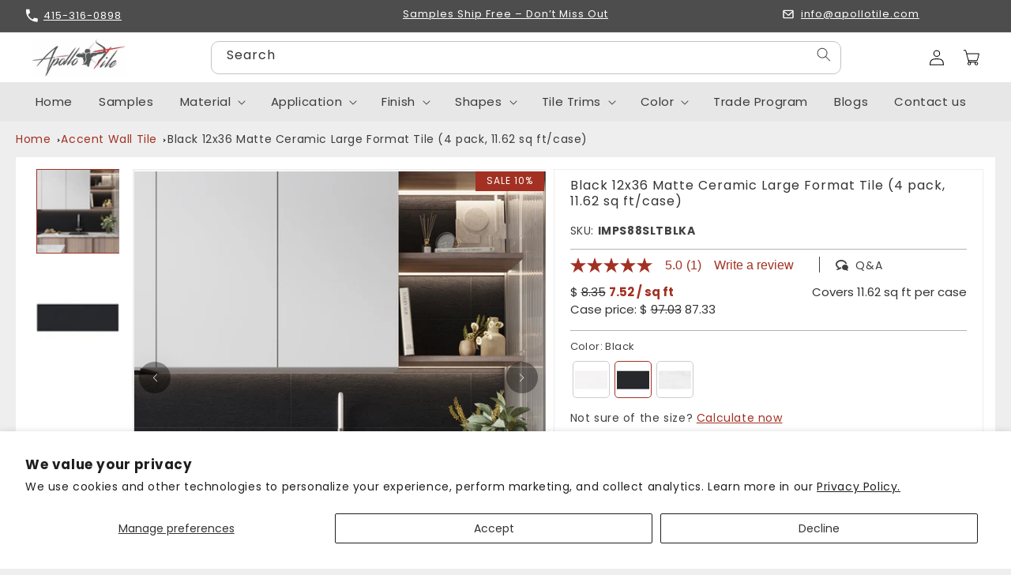

--- FILE ---
content_type: text/css
request_url: https://apollotile.com/cdn/shop/t/74/assets/mystyle.css?v=58136045743656155391768224703
body_size: 12929
content:
@font-face{font-family:swiper-icons;src:url(data:application/font-woff;charset=utf-8;base64,\ [base64]//wADZ2x5ZgAAAywAAADMAAAD2MHtryVoZWFkAAABbAAAADAAAAA2E2+eoWhoZWEAAAGcAAAAHwAAACQC9gDzaG10eAAAAigAAAAZAAAArgJkABFsb2NhAAAC0AAAAFoAAABaFQAUGG1heHAAAAG8AAAAHwAAACAAcABAbmFtZQAAA/gAAAE5AAACXvFdBwlwb3N0AAAFNAAAAGIAAACE5s74hXjaY2BkYGAAYpf5Hu/j+W2+MnAzMYDAzaX6QjD6/4//Bxj5GA8AuRwMYGkAPywL13jaY2BkYGA88P8Agx4j+/8fQDYfA1AEBWgDAIB2BOoAeNpjYGRgYNBh4GdgYgABEMnIABJzYNADCQAACWgAsQB42mNgYfzCOIGBlYGB0YcxjYGBwR1Kf2WQZGhhYGBiYGVmgAFGBiQQkOaawtDAoMBQxXjg/wEGPcYDDA4wNUA2CCgwsAAAO4EL6gAAeNpj2M0gyAACqxgGNWBkZ2D4/wMA+xkDdgAAAHjaY2BgYGaAYBkGRgYQiAHyGMF8FgYHIM3DwMHABGQrMOgyWDLEM1T9/w8UBfEMgLzE////P/5//f/V/xv+r4eaAAeMbAxwIUYmIMHEgKYAYjUcsDAwsLKxc3BycfPw8jEQA/[base64]/uznmfPFBNODM2K7MTQ45YEAZqGP81AmGGcF3iPqOop0r1SPTaTbVkfUe4HXj97wYE+yNwWYxwWu4v1ugWHgo3S1XdZEVqWM7ET0cfnLGxWfkgR42o2PvWrDMBSFj/IHLaF0zKjRgdiVMwScNRAoWUoH78Y2icB/yIY09An6AH2Bdu/UB+yxopYshQiEvnvu0dURgDt8QeC8PDw7Fpji3fEA4z/PEJ6YOB5hKh4dj3EvXhxPqH/SKUY3rJ7srZ4FZnh1PMAtPhwP6fl2PMJMPDgeQ4rY8YT6Gzao0eAEA409DuggmTnFnOcSCiEiLMgxCiTI6Cq5DZUd3Qmp10vO0LaLTd2cjN4fOumlc7lUYbSQcZFkutRG7g6JKZKy0RmdLY680CDnEJ+UMkpFFe1RN7nxdVpXrC4aTtnaurOnYercZg2YVmLN/d/gczfEimrE/fs/bOuq29Zmn8tloORaXgZgGa78yO9/cnXm2BpaGvq25Dv9S4E9+5SIc9PqupJKhYFSSl47+Qcr1mYNAAAAeNptw0cKwkAAAMDZJA8Q7OUJvkLsPfZ6zFVERPy8qHh2YER+3i/BP83vIBLLySsoKimrqKqpa2hp6+jq6RsYGhmbmJqZSy0sraxtbO3sHRydnEMU4uR6yx7JJXveP7WrDycAAAAAAAH//wACeNpjYGRgYOABYhkgZgJCZgZNBkYGLQZtIJsFLMYAAAw3ALgAeNolizEKgDAQBCchRbC2sFER0YD6qVQiBCv/H9ezGI6Z5XBAw8CBK/m5iQQVauVbXLnOrMZv2oLdKFa8Pjuru2hJzGabmOSLzNMzvutpB3N42mNgZGBg4GKQYzBhYMxJLMlj4GBgAYow/P/PAJJhLM6sSoWKfWCAAwDAjgbRAAB42mNgYGBkAIIbCZo5IPrmUn0hGA0AO8EFTQAA);font-weight:400;font-style:normal}:root{--swiper-theme-color: #007aff }:host{position:relative;display:block;margin-left:auto;margin-right:auto;z-index:1}.swiper{margin-left:auto;margin-right:auto;position:relative;overflow:hidden;overflow:clip;list-style:none;padding:0;z-index:1;display:block}.swiper-vertical>.swiper-wrapper{flex-direction:column}.swiper-wrapper{position:relative;width:100%;height:100%;z-index:1;display:flex;transition-property:transform;transition-timing-function:var(--swiper-wrapper-transition-timing-function, initial);box-sizing:content-box}.swiper-android .swiper-slide,.swiper-ios .swiper-slide,.swiper-wrapper{transform:translateZ(0)}.swiper-horizontal{touch-action:pan-y}.swiper-vertical{touch-action:pan-x}.swiper-slide{flex-shrink:0;width:100%;height:100%;position:relative;transition-property:transform;display:block}.swiper-slide-invisible-blank{visibility:hidden}.swiper-autoheight,.swiper-autoheight .swiper-slide{height:auto}.swiper-autoheight .swiper-wrapper{align-items:flex-start;transition-property:transform,height}.swiper-backface-hidden .swiper-slide{transform:translateZ(0);-webkit-backface-visibility:hidden;backface-visibility:hidden}.swiper-3d.swiper-css-mode .swiper-wrapper{perspective:1200px}.swiper-3d .swiper-wrapper{transform-style:preserve-3d}.swiper-3d{perspective:1200px}.swiper-3d .swiper-cube-shadow,.swiper-3d .swiper-slide{transform-style:preserve-3d}.swiper-css-mode>.swiper-wrapper{overflow:auto;scrollbar-width:none;-ms-overflow-style:none}.swiper-css-mode>.swiper-wrapper::-webkit-scrollbar{display:none}.swiper-css-mode>.swiper-wrapper>.swiper-slide{scroll-snap-align:start start}.swiper-css-mode.swiper-horizontal>.swiper-wrapper{scroll-snap-type:x mandatory}.swiper-css-mode.swiper-vertical>.swiper-wrapper{scroll-snap-type:y mandatory}.swiper-css-mode.swiper-free-mode>.swiper-wrapper{scroll-snap-type:none}.swiper-css-mode.swiper-free-mode>.swiper-wrapper>.swiper-slide{scroll-snap-align:none}.swiper-css-mode.swiper-centered>.swiper-wrapper:before{content:"";flex-shrink:0;order:9999}.swiper-css-mode.swiper-centered>.swiper-wrapper>.swiper-slide{scroll-snap-align:center center;scroll-snap-stop:always}.swiper-css-mode.swiper-centered.swiper-horizontal>.swiper-wrapper>.swiper-slide:first-child{margin-inline-start:var(--swiper-centered-offset-before)}.swiper-css-mode.swiper-centered.swiper-horizontal>.swiper-wrapper:before{height:100%;min-height:1px;width:var(--swiper-centered-offset-after)}.swiper-css-mode.swiper-centered.swiper-vertical>.swiper-wrapper>.swiper-slide:first-child{margin-block-start:var(--swiper-centered-offset-before)}.swiper-css-mode.swiper-centered.swiper-vertical>.swiper-wrapper:before{width:100%;min-width:1px;height:var(--swiper-centered-offset-after)}.swiper-3d .swiper-slide-shadow,.swiper-3d .swiper-slide-shadow-bottom,.swiper-3d .swiper-slide-shadow-left,.swiper-3d .swiper-slide-shadow-right,.swiper-3d .swiper-slide-shadow-top{position:absolute;left:0;top:0;width:100%;height:100%;pointer-events:none;z-index:10}.swiper-3d .swiper-slide-shadow{background:#00000026}.swiper-3d .swiper-slide-shadow-left{background-image:linear-gradient(to left,#00000080,#0000)}.swiper-3d .swiper-slide-shadow-right{background-image:linear-gradient(to right,#00000080,#0000)}.swiper-3d .swiper-slide-shadow-top{background-image:linear-gradient(to top,#00000080,#0000)}.swiper-3d .swiper-slide-shadow-bottom{background-image:linear-gradient(to bottom,#00000080,#0000)}.swiper-lazy-preloader{width:42px;height:42px;position:absolute;left:50%;top:50%;margin-left:-21px;margin-top:-21px;z-index:10;transform-origin:50%;box-sizing:border-box;border:4px solid var(--swiper-preloader-color, var(--swiper-theme-color));border-radius:50%;border-top-color:transparent}.swiper-watch-progress .swiper-slide-visible .swiper-lazy-preloader,.swiper:not(.swiper-watch-progress) .swiper-lazy-preloader{animation:swiper-preloader-spin 1s infinite linear}.swiper-lazy-preloader-white{--swiper-preloader-color: #fff }.swiper-lazy-preloader-black{--swiper-preloader-color: #000 }@keyframes swiper-preloader-spin{0%{transform:rotate(0)}to{transform:rotate(360deg)}}.swiper-virtual .swiper-slide{-webkit-backface-visibility:hidden;transform:translateZ(0)}.swiper-virtual.swiper-css-mode .swiper-wrapper:after{content:"";position:absolute;left:0;top:0;pointer-events:none}.swiper-virtual.swiper-css-mode.swiper-horizontal .swiper-wrapper:after{height:1px;width:var(--swiper-virtual-size)}.swiper-virtual.swiper-css-mode.swiper-vertical .swiper-wrapper:after{width:1px;height:var(--swiper-virtual-size)}:root{--swiper-navigation-size: 44px }.swiper-button-next,.swiper-button-prev{position:absolute;top:var(--swiper-navigation-top-offset, 50%);width:calc(var(--swiper-navigation-size)/ 44 * 27);height:var(--swiper-navigation-size);margin-top:calc(0px - (var(--swiper-navigation-size)/ 2));z-index:10;cursor:pointer;display:flex;align-items:center;justify-content:center;color:var(--swiper-navigation-color, var(--swiper-theme-color))}.swiper-button-next.swiper-button-disabled,.swiper-button-prev.swiper-button-disabled{opacity:.35;cursor:auto;pointer-events:none}.swiper-button-next.swiper-button-hidden,.swiper-button-prev.swiper-button-hidden{opacity:0;cursor:auto;pointer-events:none}.swiper-navigation-disabled .swiper-button-next,.swiper-navigation-disabled .swiper-button-prev{display:none!important}.swiper-button-next svg,.swiper-button-prev svg{width:100%;height:100%;object-fit:contain;transform-origin:center}.swiper-rtl .swiper-button-next svg,.swiper-rtl .swiper-button-prev svg{transform:rotate(180deg)}.swiper-button-prev,.swiper-rtl .swiper-button-next{left:var(--swiper-navigation-sides-offset, 10px);right:auto}.swiper-button-lock{display:none}.swiper-button-next:after,.swiper-button-prev:after{font-family:swiper-icons;font-size:var(--swiper-navigation-size);text-transform:none!important;letter-spacing:0;font-variant:initial;line-height:1}.swiper-button-prev:after,.swiper-rtl .swiper-button-next:after{content:"prev"}.swiper-button-next,.swiper-rtl .swiper-button-prev{right:var(--swiper-navigation-sides-offset, 10px);left:auto}.swiper-button-next:after,.swiper-rtl .swiper-button-prev:after{content:"next"}.swiper-pagination{position:absolute;text-align:center;transition:.3s opacity;transform:translateZ(0);z-index:10}.swiper-pagination.swiper-pagination-hidden{opacity:0}.swiper-pagination-disabled>.swiper-pagination,.swiper-pagination.swiper-pagination-disabled{display:none!important}.swiper-horizontal>.swiper-pagination-bullets,.swiper-pagination-bullets.swiper-pagination-horizontal,.swiper-pagination-custom,.swiper-pagination-fraction{bottom:var(--swiper-pagination-bottom, 8px);top:var(--swiper-pagination-top, auto);left:0;width:100%}.swiper-pagination-bullets-dynamic{overflow:hidden;font-size:0}.swiper-pagination-bullets-dynamic .swiper-pagination-bullet{transform:scale(.33);position:relative}.swiper-pagination-bullets-dynamic .swiper-pagination-bullet-active,.swiper-pagination-bullets-dynamic .swiper-pagination-bullet-active-main{transform:scale(1)}.swiper-pagination-bullets-dynamic .swiper-pagination-bullet-active-prev{transform:scale(.66)}.swiper-pagination-bullets-dynamic .swiper-pagination-bullet-active-prev-prev{transform:scale(.33)}.swiper-pagination-bullets-dynamic .swiper-pagination-bullet-active-next{transform:scale(.66)}.swiper-pagination-bullets-dynamic .swiper-pagination-bullet-active-next-next{transform:scale(.33)}.swiper-pagination-bullet{width:var(--swiper-pagination-bullet-width, var(--swiper-pagination-bullet-size, 8px));height:var(--swiper-pagination-bullet-height, var(--swiper-pagination-bullet-size, 8px));display:inline-block;border-radius:var(--swiper-pagination-bullet-border-radius, 50%);background:var(--swiper-pagination-bullet-inactive-color, #000);opacity:var(--swiper-pagination-bullet-inactive-opacity, .2)}button.swiper-pagination-bullet{border:none;margin:0;padding:0;box-shadow:none;-webkit-appearance:none;appearance:none}.swiper-pagination-clickable .swiper-pagination-bullet{cursor:pointer}.swiper-pagination-bullet:only-child{display:none!important}.swiper-pagination-bullet-active{opacity:var(--swiper-pagination-bullet-opacity, 1);background:var(--swiper-pagination-color, var(--swiper-theme-color))}.swiper-pagination-vertical.swiper-pagination-bullets,.swiper-vertical>.swiper-pagination-bullets{right:var(--swiper-pagination-right, 8px);left:var(--swiper-pagination-left, auto);top:50%;transform:translate3d(0,-50%,0)}.swiper-pagination-vertical.swiper-pagination-bullets .swiper-pagination-bullet,.swiper-vertical>.swiper-pagination-bullets .swiper-pagination-bullet{margin:var(--swiper-pagination-bullet-vertical-gap, 6px) 0;display:block}.swiper-pagination-vertical.swiper-pagination-bullets.swiper-pagination-bullets-dynamic,.swiper-vertical>.swiper-pagination-bullets.swiper-pagination-bullets-dynamic{top:50%;transform:translateY(-50%);width:8px}.swiper-pagination-vertical.swiper-pagination-bullets.swiper-pagination-bullets-dynamic .swiper-pagination-bullet,.swiper-vertical>.swiper-pagination-bullets.swiper-pagination-bullets-dynamic .swiper-pagination-bullet{display:inline-block;transition:.2s transform,.2s top}.swiper-horizontal>.swiper-pagination-bullets .swiper-pagination-bullet,.swiper-pagination-horizontal.swiper-pagination-bullets .swiper-pagination-bullet{margin:0 var(--swiper-pagination-bullet-horizontal-gap, 4px)}.swiper-horizontal>.swiper-pagination-bullets.swiper-pagination-bullets-dynamic,.swiper-pagination-horizontal.swiper-pagination-bullets.swiper-pagination-bullets-dynamic{left:50%;transform:translate(-50%);white-space:nowrap}.swiper-horizontal>.swiper-pagination-bullets.swiper-pagination-bullets-dynamic .swiper-pagination-bullet,.swiper-pagination-horizontal.swiper-pagination-bullets.swiper-pagination-bullets-dynamic .swiper-pagination-bullet{transition:.2s transform,.2s left}.swiper-horizontal.swiper-rtl>.swiper-pagination-bullets-dynamic .swiper-pagination-bullet{transition:.2s transform,.2s right}.swiper-pagination-fraction{color:var(--swiper-pagination-fraction-color, inherit)}.swiper-pagination-progressbar{background:var(--swiper-pagination-progressbar-bg-color, rgba(0, 0, 0, .25));position:absolute}.swiper-pagination-progressbar .swiper-pagination-progressbar-fill{background:var(--swiper-pagination-color, var(--swiper-theme-color));position:absolute;left:0;top:0;width:100%;height:100%;transform:scale(0);transform-origin:left top}.swiper-rtl .swiper-pagination-progressbar .swiper-pagination-progressbar-fill{transform-origin:right top}.swiper-horizontal>.swiper-pagination-progressbar,.swiper-pagination-progressbar.swiper-pagination-horizontal,.swiper-pagination-progressbar.swiper-pagination-vertical.swiper-pagination-progressbar-opposite,.swiper-vertical>.swiper-pagination-progressbar.swiper-pagination-progressbar-opposite{width:100%;height:var(--swiper-pagination-progressbar-size, 4px);left:0;top:0}.swiper-horizontal>.swiper-pagination-progressbar.swiper-pagination-progressbar-opposite,.swiper-pagination-progressbar.swiper-pagination-horizontal.swiper-pagination-progressbar-opposite,.swiper-pagination-progressbar.swiper-pagination-vertical,.swiper-vertical>.swiper-pagination-progressbar{width:var(--swiper-pagination-progressbar-size, 4px);height:100%;left:0;top:0}.swiper-pagination-lock{display:none}.swiper-scrollbar{border-radius:var(--swiper-scrollbar-border-radius, 10px);position:relative;-ms-touch-action:none;background:var(--swiper-scrollbar-bg-color, rgba(0, 0, 0, .1))}.swiper-scrollbar-disabled>.swiper-scrollbar,.swiper-scrollbar.swiper-scrollbar-disabled{display:none!important}.swiper-horizontal>.swiper-scrollbar,.swiper-scrollbar.swiper-scrollbar-horizontal{position:absolute;left:var(--swiper-scrollbar-sides-offset, 1%);bottom:var(--swiper-scrollbar-bottom, 4px);top:var(--swiper-scrollbar-top, auto);z-index:50;height:var(--swiper-scrollbar-size, 4px);width:calc(100% - 2 * var(--swiper-scrollbar-sides-offset, 1%))}.swiper-scrollbar.swiper-scrollbar-vertical,.swiper-vertical>.swiper-scrollbar{position:absolute;left:var(--swiper-scrollbar-left, auto);right:var(--swiper-scrollbar-right, 4px);top:var(--swiper-scrollbar-sides-offset, 1%);z-index:50;width:var(--swiper-scrollbar-size, 4px);height:calc(100% - 2 * var(--swiper-scrollbar-sides-offset, 1%))}.swiper-scrollbar-drag{height:100%;width:100%;position:relative;background:var(--swiper-scrollbar-drag-bg-color, rgba(0, 0, 0, .5));border-radius:var(--swiper-scrollbar-border-radius, 10px);left:0;top:0}.swiper-scrollbar-cursor-drag{cursor:move}.swiper-scrollbar-lock{display:none}.swiper-zoom-container{width:100%;height:100%;display:flex;justify-content:center;align-items:center;text-align:center}.swiper-zoom-container>canvas,.swiper-zoom-container>img,.swiper-zoom-container>svg{max-width:100%;max-height:100%;object-fit:contain}.swiper-slide-zoomed{cursor:move;touch-action:none}.swiper .swiper-notification{position:absolute;left:0;top:0;pointer-events:none;opacity:0;z-index:-1000}.swiper-free-mode>.swiper-wrapper{transition-timing-function:ease-out;margin:0 auto}.swiper-grid>.swiper-wrapper{flex-wrap:wrap}.swiper-grid-column>.swiper-wrapper{flex-wrap:wrap;flex-direction:column}.swiper-fade.swiper-free-mode .swiper-slide{transition-timing-function:ease-out}.swiper-fade .swiper-slide{pointer-events:none;transition-property:opacity}.swiper-fade .swiper-slide .swiper-slide{pointer-events:none}.swiper-fade .swiper-slide-active,.swiper-fade .swiper-slide-active .swiper-slide-active{pointer-events:auto}.swiper-cube{overflow:visible}.swiper-cube .swiper-slide{pointer-events:none;-webkit-backface-visibility:hidden;backface-visibility:hidden;z-index:1;visibility:hidden;transform-origin:0 0;width:100%;height:100%}.swiper-cube .swiper-slide .swiper-slide{pointer-events:none}.swiper-cube.swiper-rtl .swiper-slide{transform-origin:100% 0}.swiper-cube .swiper-slide-active,.swiper-cube .swiper-slide-active .swiper-slide-active{pointer-events:auto}.swiper-cube .swiper-slide-active,.swiper-cube .swiper-slide-next,.swiper-cube .swiper-slide-prev{pointer-events:auto;visibility:visible}.swiper-cube .swiper-cube-shadow{position:absolute;left:0;bottom:0;width:100%;height:100%;opacity:.6;z-index:0}.swiper-cube .swiper-cube-shadow:before{content:"";background:#000;position:absolute;left:0;top:0;bottom:0;right:0;filter:blur(50px)}.swiper-cube .swiper-slide-next+.swiper-slide{pointer-events:auto;visibility:visible}.swiper-cube .swiper-slide-shadow-cube.swiper-slide-shadow-bottom,.swiper-cube .swiper-slide-shadow-cube.swiper-slide-shadow-left,.swiper-cube .swiper-slide-shadow-cube.swiper-slide-shadow-right,.swiper-cube .swiper-slide-shadow-cube.swiper-slide-shadow-top{z-index:0;-webkit-backface-visibility:hidden;backface-visibility:hidden}.swiper-flip{overflow:visible}.swiper-flip .swiper-slide{pointer-events:none;-webkit-backface-visibility:hidden;backface-visibility:hidden;z-index:1}.swiper-flip .swiper-slide .swiper-slide{pointer-events:none}.swiper-flip .swiper-slide-active,.swiper-flip .swiper-slide-active .swiper-slide-active{pointer-events:auto}.swiper-flip .swiper-slide-shadow-flip.swiper-slide-shadow-bottom,.swiper-flip .swiper-slide-shadow-flip.swiper-slide-shadow-left,.swiper-flip .swiper-slide-shadow-flip.swiper-slide-shadow-right,.swiper-flip .swiper-slide-shadow-flip.swiper-slide-shadow-top{z-index:0;-webkit-backface-visibility:hidden;backface-visibility:hidden}.swiper-creative .swiper-slide{-webkit-backface-visibility:hidden;backface-visibility:hidden;overflow:hidden;transition-property:transform,opacity,height}.swiper-cards{overflow:visible}.swiper-cards .swiper-slide{transform-origin:center bottom;-webkit-backface-visibility:hidden;backface-visibility:hidden;overflow:hidden}html,button,textarea,input,select,a{-webkit-tap-highlight-color:rgba(0,0,0,0);-webkit-tap-highlight-color:transparent}:root{--product-color-red: #ff0000;--product-color-black: #000000;--beige: #eed9c4;--black: #111111;--blue: #101e72;--brown: #783f04;--gold: #ffd700;--gray: #cbccca;--green: #00cd66;--pink: #fd6c9e;--purple: #b452cd;--red: #ee4000;--silver: #cad6df;--white: #ffffff;--orange: #ec6749}.hidden-text{position:absolute;height:0;opacity:0}.header__submenu{max-height:70dvh;overflow:auto}.header__submenu::-webkit-scrollbar{width:5px;overflow:hidden}.header__submenu::-webkit-scrollbar-track{background:#f1f1f1;border-radius:10px}.header__submenu::-webkit-scrollbar-thumb{background:#888;border-radius:10px}.header__submenu::-webkit-scrollbar-thumb:hover{background:#555}live-55{display:none}.d-block{display:block}.d-none{display:none!important}.w-100{width:100%}.position-relative{position:relative}.flex-table{display:flex;flex-wrap:wrap}.flex-table tr{width:50%;display:flex}.flex-table td{width:50%}@media (max-width: 767px){.flex-table tr{width:100%}}.mw-100{max-width:100%!important}.mt-0{margin-top:0}.mb-0{margin-bottom:0}.fs-14{font-size:14px}.text-center{text-align:center}.cursor-pointer{cursor:pointer}.transition1,.facets__disclosure-vertical{transition:.5s}.header-combine{position:sticky;top:0;z-index:9}.slideshow-component{z-index:1}#shopify-section-header{z-index:4}@media screen and (min-width: 990px){.header{padding:0!important}}.header{padding:0;padding-left:40px!important;padding-right:40px!important}.header__active-menu-item{text-decoration:none}.list-menu__item{font-size:15px}.header__submenu .header__menu-item{font-weight:400}.shopify-policy__container{max-width:90%}#shopify-section-template--15957114126500__multicolumn .multicolumn-card__image-wrapper img{border-radius:50%}#SectionHeading-template--15957114126500__d7c48994-5d14-4b64-a723-234813858abf{font-size:36px;margin:auto;font-weight:600}ul#Slider-template--15957114126500__d7c48994-5d14-4b64-a723-234813858abf{row-gap:20px}.mega-menu-color{display:flex;flex-wrap:wrap}.mega-menu-color li{margin-right:15px}.mega-menu-color li .bgsec{width:30px;height:30px;border:1px solid #000;display:block;margin:auto}.mega-menu-color li a{text-align:center;padding-right:0;padding-left:0}.mega-menu-color-mob{padding:1.2rem 2.6rem!important}.product__title h1{font-size:16px;color:#333;font-weight:400!important;letter-spacing:1px;margin-top:10px}@media (max-width: 767px){.product__title h1{font-size:16px}}.variant-sku{font-weight:600}.shopify-installments{display:none!important}.productpageprice{font-weight:400;letter-spacing:0px;font-size:15px;color:#333}.pricetag{font-size:13px}.mycustomvariations{padding-top:0}.mycardheading{padding-bottom:5px;line-height:20px}.product-form__buttons:hover{border:none!important}.fbtimage{width:22px;height:22px}.myproductborder{border-bottom:1px solid #B3B3B3;padding-bottom:10px}#ProductDescription li{list-style-type:disc}.pack-size-options{display:flex;gap:10px;margin-top:8px}.pack-size-btn{display:inline-block;padding:6px 16px;border:1px solid #d1d1d1;border-radius:4px;font-size:14px;cursor:pointer;text-decoration:none;background:#fff;color:#333;transition:all .2s ease}.pack-size-btn:hover{border-color:#a23123;color:#000}.pack-size-btn.active{border:1px solid #A23123;font-weight:500;color:#000;cursor:not-allowed}.pack-size-btn:disabled{opacity:.7}.slideshow__controls{border:none!important;margin-top:-50px;z-index:999!important}.slideshow__autoplay{border-left:none!important;display:none!important}.slider-button{background:#fff}.slider-counter__link--dots .dot{border-color:#fff!important}.slider-counter__link--active.slider-counter__link--dots .dot{background:#fff!important}.list-social__link{padding:0 20px 0 0!important}.footer__content-bottom{background:#cfcfcf!important;color:#000;border-top:2px solid #eee!important;padding-top:10px!important;display:flex;align-items:center}.footer{background:#fff}.newsletter-copyright{font-size:12px;max-width:55rem;display:block;margin:auto}.custom-newsletter h2{text-transform:uppercase!important}@media screen and (min-width: 750px){.mycustomcollection.collage{grid-template-columns:repeat(4,minmax(0,1fr))!important}.mycustomcollection .collage__item--left:nth-child(3n-2){grid-column:unset!important;grid-row:unset!important}.mycustomcollection .collage__item--left:nth-child(1){grid-column:1 / span 2!important;grid-row:span 2!important}.mycustomcollection .collage__item--left:nth-child(3n-1):last-child{grid-row:span 1!important}.mycustomcollection .collage__item--left:nth-child(3n-1),.collage__item--left:nth-child(3n){grid-column-start:unset!important}.header--middle-left{grid-template-columns:auto 1fr auto}.header{justify-content:space-between}}.product-card-wrapper .card__content{padding:0!important}.mycollectionbanner .breadcrumbs__link,.mycollectionbanner .collection-hero__title,.mycollectionbanner .breadcrumbs__link:active{color:#fff!important}.mycollectionbanner .collectionbanner{position:relative}.textwrapperbanner{width:100%;height:100%;background:#0000005e;display:flex;flex-direction:column;align-items:center;justify-content:center}.myannouncement{display:flex;flex-wrap:nowrap;justify-content:space-between}.myannouncement .page-width{margin:unset}@media screen and (min-width: 750px){.myannouncement .page-width{padding:0 3rem}}@media (max-width:749px){.myannouncement{justify-content:center}}.mycustomcollection .card__information,.mycustomcollection1 .card__information{background:#686363}.mycustomcollection1 .card__content{padding:0!important}.mycustomcollection .card__information a{color:#fff}.badge{text-transform:uppercase}.section-template--15957114126500__c8ed343b-0af7-4eb7-a8e0-6f1d13afb864-padding{padding-top:0!important}.mycardheading a{font-size:14px;font-weight:400;display:-webkit-box;overflow:hidden;-webkit-line-clamp:2;-webkit-box-orient:vertical;text-align:left;color:#242424}.mycardheading a:hover{text-decoration:none}@media (max-width:750px){.mycardheading a,.price__regular .price-item--regular{font-size:15px}}.quick-add__submit{background:#686363;color:#fff;text-transform:uppercase;border:none}.product__tax{display:none!important}#MegaMenu-Content-2{width:70%;margin:auto;box-shadow:0 3px 6px -5px #0000001a,0 4px 8px #0000001a}.mega-menu__list{grid-template-columns:repeat(3,minmax(0,1fr))!important}@media screen and (min-width: 750px){.product__media-wrapper media-gallery{display:flex!important;flex-direction:row-reverse;align-items:center}.product__media-wrapper media-gallery .slider-mobile-gutter{width:100%;max-width:80%}.product__media-wrapper media-gallery .thumbnail-slider.slider-mobile-gutter{transform:rotate(90deg);position:absolute;left:-32%;max-width:500px}.product__media-wrapper media-gallery .thumbnail-slider.slider-mobile-gutter img{transform:rotate(-90deg)}.grid__item.product__media-wrapper{position:relative}.product_media-wrapper media-gallery .thumbnail-slider .thumbnail-list_item{width:100%!important}.product--thumbnail .product__media-item:not(.is-active),.product--thumbnail_slider .product__media-item:not(.is-active){display:unset!important;width:100%}.product__media-wrapper media-gallery .product__media-list .slider__slide{width:100%!important}.main-slider-images .product__media.media.media--transparent{padding-top:100%!important}.main-slider-images .product__media.media.media--transparent img{object-fit:contain!important}}.product__media-wrapper media-gallery .slider-buttons{display:flex!important}.product__media-wrapper media-gallery .oneGalleryImage .slider-buttons{display:none!important}.product__media-wrapper media-gallery .slider-mobile-gutter .slider-button{box-shadow:#64646f33 0 7px 29px}.slider-buttons{position:absolute;top:50%;bottom:50%;width:100%!important;justify-content:space-between!important;z-index:2}.slider-button--next,.slider-button--prev{background:#0006!important;border-radius:50%!important;color:#fff!important}.slider-button--next:hover,.slider-button--prev:hover{background:#000!important;color:#fff!important}.slider-button[disabled] .icon{color:#fff!important}.slider-counter{display:none!important}.spr-header-title{text-transform:uppercase}.spr-container{border:none!important;padding:0!important}#shopify-section-template--15957114126500__6e88334b-311e-4662-9d27-5da5066bd448 .slider-buttons{position:absolute;top:50%;bottom:50%}.rich-text__heading.h1{font-size:22px;font-weight:600}.main-page-title{margin-bottom:20px!important}.main-page-title.h0{font-size:32px}.order-samples{border-top:1px solid #B3B3B3;padding-top:10px}.product-sample__price{font-size:16px;font-weight:400;text-align:center}@media (max-width: 767px){.product-sample__price{font-size:18px}}.myordersamplebutton{display:flex;margin-top:10px}.myicon-share{width:50px!important}@media (max-width:750px){.order-samples{flex-direction:column;justify-content:center;text-align:center}.product-sample__price{margin-top:0;margin-right:0;text-align:center}}.product-sample__line{position:absolute;height:1px;background:#aaa;top:0;bottom:0;left:0;right:0;margin:auto}.price{text-align:left!important}.product-sample__price-wrapper{position:relative;text-align:center}.button{font-size:14px!important;text-transform:capitalize;background:#a23123;border-radius:0;color:#fff!important}a.button,.swiperbutton,#myBtn{width:210px}.product product-form{display:flex;flex-direction:row}.product product-form form{width:100%}.product product-form form .product-form__buttons{max-width:60rem}.order-samples,#sample-product-form{width:100%}.image-details{position:relative}.image-details .drift-open{z-index:2;margin:5px}.image-zoom:hover{cursor:zoom-in}@media (min-width:750px){.image-details{overflow:hidden;margin-bottom:15px}}.divide-sec{border-right:1px solid;display:block!important;margin-left:1.5rem}@media (max-width:989px){.divide-sec{display:none!important}}@media (min-width: 750px){#main-collection-filters{position:sticky;top:0;height:500px;overflow-y:auto;width:32rem}}.myproductsdescription{display:flex;margin-right:10px}.myproductsbox1,.myproductsbox2{width:50%}.myproductsbox1 p{line-height:1em}@media (max-width:750px){.myproductsbox1,.myproductsbox2{width:100%}.myproductsdescription{flex-direction:column}}#shopify-section-template--16919294771364__63483c64-49a5-483e-a140-81544dad9654{padding-left:100px;padding-right:100px}#shopify-section-template--15957114126500__6e88334b-311e-4662-9d27-5da5066bd448 .slideshow__controls{margin-top:0!important}.mycustomcollection .card__media .media img{object-fit:cover}.coll-header-content a{color:#a23123}div:has([data-testid=animated-teaser]){top:calc(50% - 56px)!important}div:has([data-testid=animated-teaser]) .needsclick span{min-height:35px!important;max-height:35px!important}.floatingCall{position:fixed;left:0;top:calc(50% + 60px);z-index:9999;filter:drop-shadow(rgba(0,0,0,.15) 0px 0px 30px);transform:rotate(-90deg) translate(-50%);transform-origin:left top}.floatingCall a{font-size:14px;background:#a23224;width:120px;height:35px;padding:8px;display:flex;justify-content:center;align-items:center;text-decoration:none;color:#fff}.floatingCall a:hover{background:#a23224;color:#fff!important;text-decoration:none}.floatingCall img{width:14px;height:auto;margin-right:10px}.notloginmember a{text-decoration:none;background-color:rgba(var(--color-button),var(--alpha-button-background));color:#fff;padding:5px 14px}.notloginmember a:hover{border:1px solid}.regularcustomer{color:transparent;text-shadow:0 0 8px black}.announcement-bar__message{font-size:13px!important}.announcement-bar__message.right{display:flex;text-align:right;justify-content:end;align-items:center}.announcement-bar__link .icon-arrow{color:#ef3b31}@media (max-width:750px){.announcement-bar__message{font-size:10px!important}}.facets__form-vertical{text-transform:capitalize}.custom-variations{display:flex;flex-wrap:wrap;align-items:center;position:relative;z-index:1}.custom-variations a{position:relative;width:40px;height:40px;margin:3px;display:block;border-radius:5px;overflow:hidden}.custom-variations a{border:1px solid #CCC;width:47px;height:47px}.custom-variations a.active-swatch{border:1px solid #A23123!important}.custom-variations a:hover{border-color:#a23123!important}.custom-variations img{position:absolute;object-fit:none;display:block}.custom-variations img{width:45px;height:45px;padding:3px 2px 2px;border-radius:5px}.card__content .custom-variations a,.boost-sd__product-item .custom-variations a{width:30px;height:30px}.card__content .custom-variations a img,.boost-sd__product-item .custom-variations a img{width:28px;height:28px}.boost-sd__product-item .custom-variations a img{display:block}.swatch-more-btn{font-size:12px;display:flex;justify-content:center;align-items:center;margin:2px;padding:3px 2px 2px;width:28px;height:28px;border:1px solid #ccc;border-radius:5px}.product .faqaccordian_toggle_content td{overflow-wrap:break-word}#Banner-template--15957114028196__876b0015-13e5-4f99-912f-879a89aa4d9e{display:none}@media (max-width:750px){#Banner-template--15957114028196__8d7e3ba4-143b-4405-adc7-3a1235a8e047{display:none}#Banner-template--15957114028196__876b0015-13e5-4f99-912f-879a89aa4d9e{display:block}}.article-template h2{font-size:20px!important;font-weight:600!important;text-align:left}.image1,.image2{background:#fbfbfb;padding:30px;border:1px solid #DDDDDD}.addon-product-card{display:flex;width:100%;align-items:center;margin-bottom:10px;border:2px solid #ccc;border-radius:10px;background-color:#f5f5f5;cursor:pointer;padding:20px;min-height:95%}paddon-form input:checked+label{border-color:#000}.addon-product-card-image-sec{width:35%;padding-right:15px;text-align:center;display:block}.addon-product-card-image-sec img{width:100%;object-fit:contain;height:auto;border:1px solid #B3B3B3;border-radius:5px;margin-bottom:20px}.addon-product-card-content-sec{width:65%}.addon-product-card .promemberprice{display:none}.addon-product-card-content-sec h3{font-size:13px;margin-top:0;margin-bottom:5px;text-align:left;display:-webkit-box;overflow:hidden;-webkit-line-clamp:2;-webkit-box-orient:vertical}.addon-product-card-content-sec .price,.addon-product-card-content-sec .rmoney_price,.addon-product-card-content-sec .sq_ft_sheets_in_box{font-size:14px;text-align:left!important;color:#000!important}.addon-product-card-content-sec .btn{font-size:12px!important;text-decoration:none;text-transform:none;background-color:#4d4d4d;color:#fff;padding:5px 10px;min-height:35px;margin-top:10px;border-radius:7px}.addon-product-card-content-sec a{text-decoration:none}[add-selected-to-cart]{display:block;margin:auto;border-radius:20px}paddon-form[disabled]{opacity:.6}.mycheckboxicon{border:1px solid #B3B3B3;border-radius:5px;width:20px;height:20px;display:block;cursor:pointer;margin:auto}.ordersamplebutton{width:100%;text-transform:none;border-radius:8px;background:#f8e1de;color:#a23224!important;font-weight:500}.frequently-bought-container{overflow:hidden;position:relative}.frequently-bought-products{display:flex;flex-wrap:nowrap;overflow-x:auto;scroll-snap-type:x mandatory;-webkit-overflow-scrolling:touch;scrollbar-width:thin;height:auto}.frequently-bought-products::-webkit-scrollbar{height:6px}.frequently-bought-products::-webkit-scrollbar-thumb{background-color:#ccc}.frequently-bought-sec .button{margin-top:15px}.product-card{flex:0 0 auto;width:30%;min-width:300px;margin-right:20px;scroll-snap-align:start;text-align:center}.testimonials{width:385px;height:376px;border:1px solid #ddd;border-radius:20px}details[open]>.header__submenu:after{position:absolute;top:-7px;left:0;right:0;margin:auto;width:0;height:0;border-left:8px solid transparent;border-right:8px solid transparent;border-bottom:8px solid #fff;content:"";display:block;z-index:2;transition:all .2s linear}.global-settings-popup,.header__submenu.global-settings-popup{border-radius:18px;box-shadow:0 4px 8px #00000080}.myuspli{width:calc(25% - 14px)!important;max-width:100%!important;border:2px solid #a23123;border-radius:10px;background-color:#cec8c829;background:#fff;flex-grow:unset!important;height:auto}.myusp{justify-content:space-between!important}.myusp{align-items:stretch}.myuspcontainer{height:100%}.myuspcontainer .multicolumn-card__info{padding:1.5rem 0!important}.myusp h3,.myusp p{font-weight:600;color:#4d4d4d}@media (max-width: 992px){.myusp h3,.myusp p,.myuspcontainer .multicolumn-card__info a{font-size:10px!important}.myusp .multicolumn-card__image-wrapper--third-width{width:40px!important}.myusp .multicolumn-card__info{padding:10px 0!important}}@media (max-width: 767px){.myuspli{width:49%!important}}.mysearch:after{box-shadow:none!important}.mysearch input{border-radius:10px;border:1px solid #C2C2C2!important}.mysearch input:focus{box-shadow:none!important;border-radius:10px}.myproductcard{border:1px solid #C2C2C2!important}.myiconwrap{float:right}.mybannera{display:block;position:relative;width:100%;height:100%;z-index:2}.mymobslider{display:none!important}@media (max-width: 767px){.mymobslider{display:block!important}.mydeskslider{display:none!important}}.mycollectionbutton{padding-top:20px}.mycustomcollectionbackground h2,.price{text-align:center}.collection-card-wrapper .card{border:2px solid #fff}.mycustomcollection10 .collection-list-title{display:block;margin:auto;text-align:center;font-size:40px;font-weight:500}@media (max-width: 750px){.mycustomcollection10 .collection-list-title{font-size:30px}.rich-text__heading.h1{font-size:20px}}@media (max-width: 992px){.mycustomcollection10 .collection-list__item{width:49%!important;max-width:49%!important}.mycustomcollection10 ul{justify-content:space-between!important}.mycustomcollection10 .grid{row-gap:20px!important}}.mycustomcollection10 .grid{row-gap:20px!important}.mycustomcollection10 .mycustomcardcontent{background:#cdd5d7}.mycustomcardcontent a{color:#474747}.mycustomcardcontent .card__information{padding-bottom:0!important}@media (max-width: 992px){.myiconwrap svg{width:10px}}@media (max-width: 750px){.myiconwrap svg{width:7px}.mycustomcardcontent a{font-size:15px}.article-card .card__heading a{font-size:15px!important}.footer-block__details-content p,.footer-block__details-content .list-menu__item--link{font-size:15px!important;line-height:1!important}.myfollow{margin-top:30px!important}.menu-drawer__menu-item{font-size:15px!important}.menu-drawer .list-social{margin-left:unset!important}}@media (max-width: 749px){footer .field__input,.customer .field input{padding:2rem!important;font-size:25px!important}footer .newsletter-form__button .icon{width:1.5rem!important}footer .field__input:focus,.field__input:not(:placeholder-shown),.field__input:-webkit-autofill,.customer .field input:focus,.customer .field input:not(:placeholder-shown),.customer .field input:-webkit-autofill .field__input,.customer .field input{padding:1.5rem!important;font-size:15px!important}}.myproductpageprice .price{text-align:left;color:#000!important}.product__info-container .mycustomvariations{justify-content:start!important}.myuspcontainer .multicolumn-card__info a{color:#a23123;font-size:13px;font-weight:500}.mynavbar{margin:auto!important;display:flex!important}span.mymenucolor{display:block;width:20px;height:20px;margin-right:10px;border:1px solid black;aspect-ratio:1}.mycolorhead{justify-content:unset!important}.mycolorlink{padding:0}.article-card .h2{font-weight:500!important}a:hover{color:#a23123!important;text-decoration:none!important}.promemberprice a:hover{color:#fff!important}.footer-block__details-content a{font-weight:400!important}.mycollectionbutton a:hover,.blog__button:hover{color:#fff!important}form#form12944e9097004c16a7022d28fc99e98f div{justify-content:start!important;overflow:hidden}.cf-btn{margin-top:50px!important}.custom-form-wrapper label{font-size:16px}.custom-form-wrapper .form-control{height:40px!important;border-radius:0!important}.custom-form-wrapper .ace-cf-panel-body{padding:50px!important}.custom-form-wrapper .ace-cf-panel{border-radius:0!important}.custom-form-wrapper{margin-bottom:50px}.cf-btn-file{margin-top:0!important}@media (max-width: 767px){.custom-form-wrapper .ace-cf-panel-body{padding-left:10px!important;padding-right:10px!important}.custom-form-wrapper .ace-cf-panel{margin-left:0!important;margin-right:0!important}}.prostar{color:red}.probenefits{display:flex;flex-wrap:wrap;justify-content:center}.probenefitswrapper{margin-top:50px}.benefits{width:30%;margin-right:30px;border:1px solid #D9D9D9;border-radius:10px;margin-bottom:30px;position:relative;text-align:left;padding:10px 20px 10px 80px;min-height:150px;margin-top:30px}.probenefits-icon{position:absolute;top:-20px;left:-20px;width:100px;height:80px;object-fit:contain}.benefits:last-child,.benefits:nth-child(3){margin-right:0}.probenefitswrapper{text-align:center}.probenefits-h1{font-size:26px;font-weight:500}.probenefits-h2{font-size:22px;font-weight:500}.probenefitsdesp,.brands-caption{font-size:18px}.benefits h3{font-weight:600;color:#4d4d4d}@media (max-width: 999px){.benefits{width:45%;margin-right:10px!important;margin-left:10px!important}}@media (max-width: 767px){.benefits{width:100%;margin-right:20px!important;margin-left:20px!important;margin-top:10px!important}.probenefits-h1{font-size:18px}.probenefits-h2,.probenefitsdesp{font-size:14px}}.header__inline-menu{background:#e7e7e7}.list-menu--inline{justify-content:space-around!important}.fbtallbutton{padding-top:30px}.mycartbutton{text-transform:none;font-size:14px!important;border-radius:8px;padding:10px 30px!important;align-items:center}@media (max-width: 767px){.mycartbutton{font-size:14px!important}}.mycartbutton img{width:35px;height:35px;margin-right:10px}.article-template__social-sharing .myicon-share{width:20px!important;margin-right:10px;align-self:center}li.grid__item:empty{display:none}.announcement-bar__message a:hover,.jdgm-write-rev-link:hover{color:#fff!important}.mycustomcollection10 .mycustomcardcontent{padding:0!important}.footer-block__newsletter{text-align:left!important}@media (max-width: 749px){.footer__list-social.list-social{justify-content:unset!important}}.mycolldesp h4{font-size:calc(var(--font-heading-scale) * 1.4rem)!important}.mycolldesp a{color:#333!important;font-weight:700;font-style:italic;text-decoration:none}.productmediaGallery-wrapper{display:flex!important;flex-direction:row-reverse;flex-wrap:wrap}.productmediaGallery-thumbs{width:16%;overflow:hidden;position:relative;margin-right:15px}.product-thumb-carousal{position:relative;overflow:hidden!important;height:550px}.product-thumb-carousal img{width:100%;height:auto;aspect-ratio:1;object-fit:contain}.productmediaGallery-main{width:100%}.mediaType-external_video modal-opener,.mediaType-video modal-opener{display:none!important}.thumb-button-prev{top:2rem}.thumb-button-next{bottom:1rem;top:unset}.thumb-button-prev,.thumb-button-next{transform:rotate(90deg);justify-content:center;align-items:center;width:100%!important;left:unset;right:unset}.my-product-template .swiper-slide-thumb-active img,.my-product-template .swiper-slide-thumb img:hover{border:1px solid #a23123}.product-main-carousal .swiper-wrapper{align-items:center}.product-main-carousal .swiper-slide .product__media.media{padding-top:100%!important}.product-main-carousal .swiper-slide .product__media.media img{object-fit:contain!important}.product-main-carousal .swiper-slide{border:1px solid #eee}.myslidecontent{position:absolute;bottom:0;z-index:1;padding:20px;display:flex;flex-direction:column;width:100%;text-align:center}.myslidecontent .swiperheading{font-weight:400;background:#7d271cf2;color:#fff;width:fit-content;max-width:fit-content;margin:auto;padding:10px 20px;font-size:16px;border-radius:16px}.swiperbutton{display:block;margin:10px auto auto}@media (max-width: 767px){.myslidecontent .swiperheading{font-size:12px}.swiperbutton{font-size:10px!important;min-height:25px!important}}@media (min-width: 768px){.productmediaGallery-main{width:80%}.productmediaGallery-main.w-100{width:100%}}.swiper-button-next:after,.swiper-button-prev:after{color:#000!important;background:#fff!important;border-radius:50%!important;padding:5px;width:40px;height:40px;display:flex;align-items:center;justify-content:center;font-size:20px!important;box-shadow:#64646f33 0 7px 29px}.swiper-button-next,.swiper-button-prev{width:auto}.swiper-slideshow-slide img{width:100%;height:auto}.swiper-slideshow-image-wrapper{line-height:0}@media (max-width: 992px){.swiper-button-next:after,.swiper-button-prev:after{width:40px;height:40px;font-size:15px!important}}p.product-disclaimer{margin-bottom:0}.jdgm-write-rev-link,.jdgm-ask-question-btn{font-weight:unset!important}@media (max-width: 990px){.product__title{margin-top:10px!important}.productpageprice{font-size:16px}.myordersamplebutton{padding:10px}}@media (min-width: 750px) and (max-width: 990px){.product__info-wrapper .productpageprice{font-size:20px!important}product__info-wrapper .product__title h1{font-size:24px!important}}@media (max-width: 992px){.frequently-bought-container button{margin-top:30px}}@media (min-width: 750px) and (max-width: 990px){.mycartbutton{font-size:18px!important}}.collection-description ul{list-style:disc!important}.cart__empty-text{font-weight:700;font-size:20px}.drawer__heading{font-weight:400;font-size:18px}@media (max-width: 749px){.cart__empty-text,.drawer__heading{font-size:16px}}.footer-block__heading{color:#000}.myblogul li{list-style:disc!important}@media (max-width: 767px){.article-template__title{font-size:24px!important}}.product-main-image-container{position:relative}.my-sale-badge{position:absolute;right:2px;top:2px;z-index:2}.myreview{background:#a23123!important;color:#fff!important;margin-top:10px;padding:10px 20px;text-decoration:none!important;border:1px solid transparent!important}.myreview:hover{background:transparent!important;border-color:#a23123!important}.atf-apollo-try-free .cf-btn{margin-top:10px!important}.announcement-bar__message a{color:#fff;text-decoration:underline;display:flex;align-items:center;text-underline-offset:2px}@media (min-width: 992px){.middleannouncementbar{width:50%}.leftannouncementbar,.rightannouncementbar{width:25%}}.footer-desktop{display:none}@media (min-width: 768px){.footer-desktop{display:block}.footer-mobile{display:none}}.newsletter-form{margin:auto!important}.footer-text{width:30%!important;margin-right:30px}.footer-menu{width:20%!important}.footer-menu ul{padding-left:0!important;text-align:left!important}.footer-menu li{text-align:left!important;list-style:none!important}.footer__list-social svg{color:#000}.myreviewsposition{display:flex;flex-wrap:wrap}.header__submenu{text-align:left!important;padding-left:0!important}.header__submenu .header__menu-item{justify-content:flex-start!important;padding-left:2rem!important}@media (max-width: 450px){.active-facets__button{margin-top:-1.5rem!important;margin-right:0rem!important}.active-facets__button-wrapper{padding-top:0!important;margin-top:-1.5rem!important;margin-left:10px!important}}.myreviewsposition .jdgm-prev-badge__stars,.myreviewsposition .jdgm-prev-badge__text{display:none}.myreviewsposition .jdgm-qa-badge{margin-left:0!important;padding-left:20px!important}.bazaarvoicereviews button{padding-right:0!important}.jdgm-rev-widg__summary,.jdgm-histogram,.jdgm-rev-widg__title,.jdgm-write-rev-link{display:none!important}.jdgm-widget-actions-wrapper{border-left:0!important}.jdgm-row-actions{border-top:0!important}.jdgm-subtab__name[data-tabname=reviews],.jdgm-rev-widg__body{display:none!important}.jdgm-rev-widg__sort-wrapper{display:none}@media (max-width: 749px){.bazaarvoicereview,.jdgm-preview-badge{flex:1}}.new-product-card-media-wrapper .product__media{padding-top:100%!important}.new-product-card-media-wrapper .quick-add-hidden{display:none}.new-product-card-media-wrapper{padding:10px;position:relative}.new-product-card-container{height:100%;display:flex;flex-direction:column;justify-content:space-between;border:1px solid #aaa;background:#fff}.mycardcontent{grid-template-rows:unset!important;border-top:1px solid #aaa;padding:0 10px!important}.mycardcontent .card__information{grid-row-start:1!important}.new-product-card-container .quick-add{padding:0 10px}.product-grid-container .quick-add__submit{margin-bottom:10px}@media (max-width: 450px){.my-collection-template .quick-add__submit{font-size:11px!important;white-space:nowrap;padding-left:5px!important;padding-right:5px!important}.my-collection-template .quick-add__submit svg{margin-right:4px!important;width:20px!important;height:20px!important}}.facets-vertical-form{margin-bottom:20px}.swiper-button-prev:after,.swiper-button-next:after{background:#0006!important;color:#fff!important;font-size:10px!important}.swiper-slide-thumb-active .global-media-settings,.mythumbnailslider .global-media-settings:hover{border-color:#a23123}.mythumbnailslider img,.mythumbnailslider .swiper-slide{max-width:60px!important;max-height:60px;object-fit:contain}.swiper-button-prev:hover:after,.swiper-button-next:hover:after{background:#000!important}.mythumbnailslider .swiper-button-next:after,.mythumbnailslider .swiper-button-prev:after{width:25px;height:25px;display:none}.mythumbnailslider:hover .swiper-button-next:after,.mythumbnailslider:hover .swiper-button-prev:after{display:flex}.mythumbnailslider{margin-top:10px!important}.new-product-card-container .image-zoom:hover{cursor:pointer}.myhomecontactform .title{font-size:24px;text-align:center}.myhomecontactform .field{margin:15px 0}.myuspcontainer{background:#cec8c829!important}.image-with-text__content,.formpadding{padding:0!important}.formtextcontainer{background:#fff6f5}.form-with-text{background:transparent}.formbackground{background:transparent;padding:20px}.contact__button{text-align:center}.formtextcontainer .field:after{box-shadow:none}.formcontainer{border-radius:10px}.textcontainer{padding-top:50px}@media (min-width: 768px) and (max-width: 991px){.footer__content-top .grid{row-gap:0!important}.myfeaturedpadding{width:50%!important;max-width:calc(50% - var(--grid-desktop-horizontal-spacing) / 2)!important}.textcontainer{padding-top:20px!important}.image-with-text__heading{font-size:24px!important}.formbackground{padding:0 0 0 20px!important}.formcontainer{padding:0 20px}}.icon-arrow-down svg,.icon-arrow-up svg{color:#000;width:10px}.d-flex{display:flex;justify-content:space-between;align-items:center}.icon-arrow-up svg{transform:rotate(180deg)}.faqaccordian_toggle_content{color:#000;margin-top:20px;margin-bottom:0!important}.faqaccordian_toggle{border-radius:0!important;border-bottom:1px solid black;padding:10px 0!important;margin-top:0!important;background:#fff}.footer-block .faqaccordian_toggle{background-color:#e7e7e7}.faq-heading{color:#000}@media (max-width: 767px){.footer-text,.footer-menu{width:100%!important}faq-heading{font-size:16px;font-weight:500}.footer__content-top{padding-bottom:0!important;padding-left:20px!important;padding-right:20px!important}.newsletter__wrapper{padding-left:20px!important;padding-right:20px!important}.footer-block.grid__item{margin:0!important}.footer-block__details-content{margin-bottom:0!important}.footer__content-bottom{margin-top:30px}.footer-mobile .footer__list-social{margin-bottom:20px}.custom-newsletter h2{font-size:20px}.newsletter-copyright .newsletter__subheading{font-size:12px}.newsletter__subheading{max-width:100%;width:100%}.myusp{row-gap:8px!important}.footer__column--info{padding-left:0!important;padding-right:0!important}.mycollectionbutton{padding-top:30px}.formbackground{padding:0!important}.formtextcontainer .image-with-text__grid{flex-direction:column-reverse!important}.textcontainer{padding-top:30px}.formcontainer{margin-top:40px;margin-bottom:40px}}.mycustomfeaturecollection{overflow-x:hidden}.new-product-card-media-wrapper deferred-media{padding-top:100%!important}.product-thumb-carousal-media .deferred-media__poster-button{background:unset}.product-thumb-carousal-media deferred-media{pointer-events:none}.new-product-card-media-wrapper .product__modal-opener--external_video{display:none}.collectionbanner{flex-wrap:wrap!important}.mycollectionbanner{padding-top:0!important}.collectionbanner .collection-hero__image-container{margin-left:0!important}.bannercollectionimage img{position:unset!important}.bannercollectionimage{width:100%;height:300px}.textwrapperbanner{flex-basis:100%!important;position:absolute;text-align:center}.mybannermulticolumn-collection .myuspli{width:calc(33.33% - var(--grid-desktop-horizontal-spacing) * 2)!important;border:0!important;border-radius:0!important;background-color:#fff!important}.mybannermulticolumn-collection .myuspcontainer{background-color:#fff!important}.mybannermulticolumn-collection .multicolumn-card-spacing{margin-left:0!important;margin-right:0!important}.collectionbanner{display:flex;flex-direction:column;justify-content:center;align-items:center}.breadcrumbs{position:relative;overflow-x:auto;white-space:nowrap;-webkit-overflow-scrolling:touch;scrollbar-width:none;margin:10px 0}@media (max-width: 990px){.breadcrumbs{font-size:12px;margin:5px 0}}.breadcrumbs::-webkit-scrollbar{display:none}.breadcrumbs__list{display:flex;flex-wrap:nowrap;gap:6px;padding:0;margin:0;list-style:none}.breadcrumbs__item{white-space:nowrap;flex-shrink:0}.breadcrumbs__item:not(:last-child):after{border-style:solid;border-width:.1em .1em 0 0;content:"";display:inline-block;height:.2em;margin:.2em;position:relative;transform:rotate(45deg);vertical-align:middle;width:.2em;color:#000}.breadcrumbs__link,.breadcrumbs__item a{text-decoration:none;color:#a23123}.breadcrumbs__link[aria-current=page]{color:inherit;font-weight:400;text-decoration:none}.breadcrumbs__item:not(:last-child) a:hover,.breadcrumbs__item:not(:last-child) a:focus,.breadcrumbs__item:not(:last-child) .breadcrumbs__link:hover,.breadcrumbs__item:not(:last-child) .breadcrumbs__link:focus{text-decoration:underline!important}.my-product-template{background:#eee}.my-product-container{background:#fff;padding:15px}.myproductcardnew [data-bv-show=inline_rating] .bv_main_container .bv_text{padding-top:0!important;line-height:1!important}.myproductcardnew [data-bv-show=inline_rating] .bv_main_container .bv_sub_container,.myproductcardnew [data-bv-show=inline_rating] .bv_main_container .bv_averageRating_component_container{line-height:1!important}.bazaarvoicereviews[data-bv-show=inline_rating] .bv_main_container{flex-direction:row!important;justify-content:flex-start}.swiper-height{height:unset}a.button:hover{color:#fff!important}@media (min-width: 992px){.my-product-template main .page-width{padding-right:2rem!important;padding-left:2rem!important}}.my-product-template main .color-background-1{background:transparent!important}.my-product-template main .shopify-app-block{background:#fff;padding-bottom:10px}.frequently-bought-sec{background:#fff;padding:10px 20px 20px}.myspecifications{background:#fff;padding:20px}.myspecborder{border:1px solid #eee;padding:20px 10px}.tab{justify-content:center;display:flex}.boxproductprice{margin-top:20px}.product-pricing{color:#a23123;font-weight:700}.product-short-description ul{padding-left:15px}.my-product-template .price__container{width:100%}@media (min-width: 768px){.my-product-template .price__regular{width:100%;display:flex;justify-content:space-between;align-items:end}}.my-product-template .productpageprice{font-weight:400}.my-product-template .mycardprice{font-weight:400;color:#333}.sqft-per-box-wrapper{display:block}@media (max-width: 767px){.boxsqft,.boxsqftsec-qty-sec input{width:50%!important}.boxsqftsec label{font-size:14px!important}}.new-product-card-container .card__information{padding-left:0!important;padding-right:0!important;padding-bottom:0!important}.new-product-card-container .price{padding:10px 0}.boost-sd__suggestion-queries-item-title strong,.boost-sd__suggestion-queries-item strong{font-weight:400!important}.boost-sd__product-filter-fallback,.boost-sd__search-form-wrapper{background:#f3f3f3!important}.boost-sd-left{background-color:#fff!important}@media only screen and (min-width: 768px){.boost-sd-left{margin-bottom:165px!important}}.boost-sd__filter-option{padding:12px 0!important}.collwishlist{margin:10px!important}.salecardbadge{position:absolute;top:10px;left:10px;z-index:2}body{pointer-events:visible}#california65warningtooltip{display:inline;text-decoration:underline;position:relative}.california65warning{display:none;border:1px solid #eee;padding:20px;width:fit-content;position:absolute;background:#fff;box-shadow:0 0 10px #e7e7e7;width:400px;z-index:2}@media (max-width: 749px){.california65warning{width:fit-content;overflow:hidden}}.warningcross{position:absolute;top:10px;right:10px}.warningcross svg{width:15px}.saleamount{color:#a23123}#FacetFiltersForm .field__input{padding:1em .2em .2em!important}#FacetFiltersForm .field__label{top:calc(var(--inputs-border-width) + .1rem)!important}.my-product-template main .myproductcard{margin:0 5px!important;background:#fff!important}.product-disclaimer{line-height:1em}.description-more{display:none}.product-table td{border:1px solid gray;padding:10px}.product-table{border-collapse:collapse}a.custom-price-filter-clear:hover{text-decoration:underline!important;color:#000!important}.blog__posts.articles-wrapper+.slider-buttons .slider-button--next[disabled=disabled],.blog__posts.articles-wrapper+.slider-buttons .slider-button--prev[disabled=disabled]{opacity:.2!important;pointer-events:none!important}#shopify-chat{z-index:9!important}.list-group{text-align:Center}ul.tag-list{list-style:none;padding:0;margin:0}ul.tag-list:after{content:"";display:inline-block;width:100%}ul.tag-list li{display:inline-block;margin:5px 6px 5px 0}.tag-link{display:inline-block;padding:6px 10px;text-decoration:none;color:#333;border:1px solid #A23123;border-radius:4px}.tag-link:hover{background-color:#fafafa;color:#a23123;border-color:#a23123}@media (max-width: 768px){.tag-link{font-size:12px;padding:0 10px 0 2px;margin-bottom:10px;border:none;border-right:1px solid #A23123;border-radius:0;white-space:nowrap}.tag-list li{display:inline-flex}.tag-list h4{margin:10px 0 25px}ul.tag-list li{margin:0}}.drawer{visibility:hidden;position:fixed}.rmoney_price{display:block}.buttonattr{display:flex}.addon-product-card-content-sec .jdgm-qa-badge{display:none}.card-loader{position:absolute;top:0;left:0;right:0;bottom:0;background:#ffffffd9;display:flex;align-items:center;justify-content:center;z-index:1}.card-loader .logo{width:210px;height:120px;background-image:linear-gradient(90deg,#fff0,#ffffff80,#fff0),url(/cdn/shop/files/transparent-logo.png);background-size:100% 100%,contain;background-repeat:no-repeat;background-position:center;animation:shimmer 1.5s infinite}@keyframes shimmer{0%{background-position:-40px 0,center}to{background-position:40px 0,center}}.sample-error-message{font-weight:600;font-size:1.2rem;color:red}.custom-warning-below-image{width:100%;background-color:#f0f0f0;border:1px solid #ccc;padding:2px;margin-top:3px;border-radius:4px}.product-extra-qty-tip{padding:10px;font-size:1.2rem;text-align:left;position:absolute;z-index:10;width:280px;background-color:#fff;border-radius:4px;margin-top:10px;box-shadow:0 4px 8px #0000001a;top:100%;right:0;display:none}.product-extra-qty-block label{background:#f1f1f1;border:1px solid #ccc;border-radius:4px;margin-top:10px;padding:10px;font-size:14px!important;display:flex!important;align-items:center!important;cursor:pointer}.info-icon-wrapper{display:flex!important;align-items:center!important;margin-left:50px}.product-extra-qty-block input[type=checkbox]{width:14px;height:14px;border:1px solid #939393;border-radius:2px;margin-right:10px;display:none}.product-extra-qty-block .checkmark{position:relative;display:inline-block;width:16px;height:16px;background-color:#fff;border:1px solid #939393;border-radius:2px;margin-right:8px}.product-extra-qty-block input[type=checkbox]:checked+.checkmark:after{color:#333;content:"";position:absolute;top:2px;left:5px;width:5px;height:10px;border:solid #333333;border-width:0 2px 2px 0;transform:rotate(45deg)}.info-icon-wrapper{position:relative;display:inline-block;cursor:pointer}.info-icon-wrapper:hover .product-extra-qty-tip{display:block}#apply-now{scroll-margin-top:160px}.btn-outline{border:1px solid var(--color-button-outline);color:var(--color-button-outline)!important;background-color:transparent;padding:10px 20px;font-size:16px;border-radius:4px!important}.table-responsive{width:100%;overflow-x:auto;-webkit-overflow-scrolling:touch}.table-responsive table{width:100%;border-collapse:collapse}.table-responsive th,.table-responsive td{white-space:normal;word-break:break-word;padding:8px}.shopify-policy__body ul li a,.shopify-policy__body p a{word-break:break-all;overflow-wrap:anywhere;display:inline-block}button[aria-label="Search Countries"].kl-private-reset-css-Xuajs1{font-size:50px!important}button[aria-label="Search Countries"].kl-private-reset-css-Xuajs1 svg{fill:#000!important}[id^=downshift-].kl-private-reset-css-Xuajs1 .kl-private-reset-css-Xuajs1{font-size:30px!important}.slider-container{margin:20px 10px}.boost-sd__pagination-number{border:1px solid #bbbbbb!important;border-radius:5px!important;opacity:1!important;--boostsd-pagination-number-margin-square: 0 5px;--boostsd-pagination-button-width-mobile: 40px;--boostsd-pagination-button-height-mobile: 40px}.boost-sd__pagination-button{border:1px solid #bbbbbb!important;border-radius:5px!important;--boostsd-pagination-number-margin-square: 0 5px;--boostsd-pagination-button-width-mobile: 40px;--boostsd-pagination-button-height-mobile: 40px}.boost-sd__pagination-number:hover,.boost-sd__pagination-number:focus,.boost-sd__pagination-number--active{color:#a23123!important;text-shadow:none!important}.boost-sd__pagination-number.boost-sd__pagination-number--disabled{border-color:#bbb!important}.boost-sd__pagination{flex-wrap:wrap;row-gap:10px}
/*# sourceMappingURL=/cdn/shop/t/74/assets/mystyle.css.map?v=58136045743656155391768224703 */


--- FILE ---
content_type: text/css
request_url: https://apollotile.com/cdn/shop/t/74/assets/cart-drawer-swiper-benifits.css?v=135651809687486688621761581479
body_size: -274
content:
.cart-announcement-bar{background:#f9f9f9;position:relative;overflow:hidden;margin-bottom:20px;padding:10px 0}.cart-announcement-swiper{width:100%;height:100%}.cart-announcement-swiper .swiper-wrapper{display:flex;align-items:center;height:100%}.cart-announcement-swiper .swiper-slide{font-size:14px;color:#333;display:flex;align-items:center;justify-content:center;height:100%;text-align:center}.cart-announcement-swiper .swiper-button-prev,.cart-announcement-swiper .swiper-button-next{position:absolute;top:50%;transform:translateY(-50%);width:20px;height:20px;margin-top:0;background:none!important;color:#333;z-index:10}.cart-announcement-swiper .swiper-button-prev{left:8px}.cart-announcement-swiper .swiper-button-next{right:8px}.cart-announcement-swiper .swiper-button-prev:after,.cart-announcement-swiper .swiper-button-next:after{font-size:16px;font-weight:700;line-height:1;background-color:transparent!important;color:#333!important;box-shadow:none!important}.cart-announcement-bar .star-rating{display:inline-flex;gap:2px;vertical-align:middle}.cart-announcement-bar a{text-decoration:underline}
/*# sourceMappingURL=/cdn/shop/t/74/assets/cart-drawer-swiper-benifits.css.map?v=135651809687486688621761581479 */


--- FILE ---
content_type: text/css
request_url: https://apollotile.com/cdn/shop/t/74/assets/custom-faq.css?v=11225480462655538701768228257
body_size: -317
content:
.custom-faq-container{margin:4rem 0}.custom-faq-heading{margin-bottom:3rem;font-size:2.2rem;font-weight:500}.custom-faq-item{border-bottom:1px solid rgba(var(--color-foreground),.15)}.custom-faq-item:first-of-type{border-top:1px solid rgba(var(--color-foreground),.15)}.custom-faq-item summary{padding:2rem 0;display:flex;justify-content:space-between;align-items:center;cursor:pointer;list-style:none;font-weight:500;transition:all .3s ease}.custom-faq-item summary::-webkit-details-marker{display:none}.custom-faq-question{margin:0;font-size:1.6rem;line-height:1.4;color:rgb(var(--color-foreground));flex:1;padding-right:1.5rem}.custom-faq-item .icon{width:1.6rem;height:1.6rem;color:rgb(var(--color-foreground));flex-shrink:0}.custom-faq-content{padding-bottom:2rem;overflow:hidden}.custom-faq-item details[open] .icon-plus{display:none}.custom-faq-item details:not([open]) .icon-minus{display:none}.custom-faq-item details{overflow:hidden;transition:height .35s ease-out}
/*# sourceMappingURL=/cdn/shop/t/74/assets/custom-faq.css.map?v=11225480462655538701768228257 */


--- FILE ---
content_type: text/css
request_url: https://apollotile.com/cdn/shop/t/74/assets/component-newsletter.css?v=2227577310012259821755012294
body_size: -318
content:
.newsletter-form{display:flex;flex-direction:column;justify-content:center;align-items:center;width:100%;position:relative}@media screen and (min-width: 750px){.newsletter-form{align-items:flex-start;max-width:50rem}}.newsletter-form__field-wrapper{width:100%}.newsletter-form__field-wrapper .field__input{padding-right:5rem;background:transparent;border:1px solid #aaa}.newsletter-form__field-wrapper .field{z-index:0}.newsletter-form__message{justify-content:center;margin-bottom:0}.newsletter-form__message--success{margin-top:2rem;color:#222}@media screen and (min-width: 750px){.newsletter-form__message{justify-content:flex-start}}.newsletter-form__button{width:10rem;right:var(--inputs-border-width);top:0;height:calc(100% - 2px);margin:1px 0 1px 1px;z-index:2;background:#a23123!important;color:#fff;text-transform:uppercase}.newsletter-form__button:focus-visible{box-shadow:0 0 0 .3rem rgb(var(--color-background)),0 0 0 .4rem rgba(var(--color-foreground));background-color:rgb(var(--color-background))}.newsletter-form__button:focus{box-shadow:0 0 0 .3rem rgb(var(--color-background)),0 0 0 .4rem rgba(var(--color-foreground));background-color:rgb(var(--color-background))}.newsletter-form__button:not(:focus-visible):not(.focused){box-shadow:inherit;background-color:inherit}.newsletter-form__button .icon{width:1.5rem}
/*# sourceMappingURL=/cdn/shop/t/74/assets/component-newsletter.css.map?v=2227577310012259821755012294 */


--- FILE ---
content_type: text/css
request_url: https://apollotile.com/cdn/shop/t/74/assets/component-list-payment.css?v=55106778233264741071768224702
body_size: -645
content:
.list-payment{display:flex;flex-wrap:wrap;justify-content:center;margin:-.5rem 0;padding-top:1rem;padding-left:0}@media screen and (min-width: 750px){.list-payment{justify-content:flex-end;margin:-.5rem;padding-top:0}}.list-payment__item{align-items:center;display:flex;padding:.5rem}@media screen and (max-width: 420px){.list-payment{justify-content:center;flex-wrap:nowrap}.list-payment__item{padding:.25rem;width:38px}}
/*# sourceMappingURL=/cdn/shop/t/74/assets/component-list-payment.css.map?v=55106778233264741071768224702 */


--- FILE ---
content_type: image/svg+xml
request_url: https://cdn.shopify.com/s/files/1/0456/8914/3460/files/Bathroom.svg?v=1709641581
body_size: 5832
content:
<svg viewBox="0 0 129.16 111" xmlns="http://www.w3.org/2000/svg" data-sanitized-data-name="Layer 2" data-name="Layer 2" id="Layer_2">
  <defs>
    <style>
      .cls-1 {
        stroke-width: .23px;
      }

      .cls-1, .cls-2, .cls-3, .cls-4, .cls-5, .cls-6, .cls-7, .cls-8, .cls-9, .cls-10, .cls-11, .cls-12, .cls-13 {
        stroke-miterlimit: 10;
      }

      .cls-1, .cls-2, .cls-5, .cls-7, .cls-9, .cls-10, .cls-12, .cls-13 {
        fill: none;
      }

      .cls-1, .cls-5, .cls-7, .cls-10, .cls-12 {
        stroke: #ccc;
      }

      .cls-2 {
        stroke-width: .33px;
      }

      .cls-2, .cls-9, .cls-13 {
        stroke: #b3b3b3;
      }

      .cls-3 {
        stroke-width: .5px;
      }

      .cls-3, .cls-4, .cls-6, .cls-8, .cls-11 {
        stroke: #000;
      }

      .cls-3, .cls-14, .cls-11 {
        fill: #fff;
      }

      .cls-4 {
        stroke-width: .25px;
      }

      .cls-4, .cls-6, .cls-15 {
        fill: #1d1d1b;
      }

      .cls-16, .cls-17, .cls-14, .cls-18, .cls-19, .cls-15 {
        stroke-width: 0px;
      }

      .cls-5 {
        stroke-width: .25px;
      }

      .cls-6 {
        stroke-width: .27px;
      }

      .cls-7 {
        stroke-width: .26px;
      }

      .cls-17 {
        fill: #bfbfbf;
      }

      .cls-18 {
        fill: #8899a9;
      }

      .cls-8 {
        fill: #d5dae0;
        stroke-width: .5px;
      }

      .cls-9 {
        stroke-width: .46px;
      }

      .cls-10 {
        stroke-width: .27px;
      }

      .cls-11 {
        stroke-width: .55px;
      }

      .cls-12 {
        stroke-width: .24px;
      }

      .cls-19 {
        fill: #90908f;
      }

      .cls-13 {
        stroke-width: .46px;
      }
    </style>
  </defs>
  <g data-sanitized-data-name="Layer 1" data-name="Layer 1" id="Layer_1-2">
    <g>
      <g>
        <g>
          <g>
            <g>
              <rect height="7.34" width="106.74" y=".54" x="9.13" class="cls-9"></rect>
              <rect height="7.34" width="106.74" y="7.88" x="9.13" class="cls-9"></rect>
              <rect height="7.34" width="106.74" y="15.22" x="9.13" class="cls-9"></rect>
              <rect height="7.34" width="106.74" y="22.55" x="9.13" class="cls-9"></rect>
              <rect height="7.34" width="106.74" y="29.89" x="9.13" class="cls-9"></rect>
            </g>
            <g>
              <rect height="7.34" width="106.74" y="37.23" x="9.13" class="cls-9"></rect>
              <rect height="7.34" width="106.74" y="44.57" x="9.13" class="cls-9"></rect>
              <rect height="7.34" width="106.74" y="51.9" x="9.13" class="cls-9"></rect>
              <rect height="7.34" width="106.74" y="59.24" x="9.13" class="cls-9"></rect>
              <rect height="7.34" width="106.74" y="66.58" x="9.13" class="cls-9"></rect>
            </g>
            <g>
              <rect height="7.34" width="106.74" y="73.92" x="9.13" class="cls-9"></rect>
              <rect height="7.34" width="106.74" y="81.25" x="9.13" class="cls-9"></rect>
              <polygon points="115.87 95.93 9.1 94.86 9.13 88.59 115.87 88.59 115.87 95.93" class="cls-9"></polygon>
            </g>
          </g>
          <g>
            <rect height="7.32" width="21.35" y=".54" x="9.13" class="cls-13"></rect>
            <rect height="7.32" width="21.35" y=".54" x="30.47" class="cls-13"></rect>
            <rect height="7.32" width="21.35" y=".54" x="51.82" class="cls-13"></rect>
            <rect height="7.32" width="21.35" y=".54" x="73.17" class="cls-13"></rect>
            <rect height="7.32" width="21.35" y=".54" x="94.52" class="cls-13"></rect>
          </g>
          <g>
            <rect height="7.32" width="21.35" y="15.22" x="9.13" class="cls-13"></rect>
            <rect height="7.32" width="21.35" y="15.22" x="30.47" class="cls-13"></rect>
            <rect height="7.32" width="21.35" y="15.22" x="51.82" class="cls-13"></rect>
            <rect height="7.32" width="21.35" y="15.22" x="73.17" class="cls-13"></rect>
            <rect height="7.32" width="21.35" y="15.22" x="94.52" class="cls-13"></rect>
          </g>
          <g>
            <rect height="7.32" width="21.35" y="29.85" x="9.13" class="cls-13"></rect>
            <rect height="7.32" width="21.35" y="29.85" x="30.47" class="cls-13"></rect>
            <rect height="7.32" width="21.35" y="29.85" x="51.82" class="cls-13"></rect>
            <rect height="7.32" width="21.35" y="29.85" x="73.17" class="cls-13"></rect>
            <rect height="7.32" width="21.35" y="29.85" x="94.52" class="cls-13"></rect>
          </g>
          <g>
            <rect height="7.32" width="21.35" y="44.49" x="9.13" class="cls-13"></rect>
            <rect height="7.32" width="21.35" y="44.49" x="30.47" class="cls-13"></rect>
            <rect height="7.32" width="21.35" y="44.49" x="51.82" class="cls-13"></rect>
            <rect height="7.32" width="21.35" y="44.49" x="73.17" class="cls-13"></rect>
            <rect height="7.32" width="21.35" y="44.49" x="94.52" class="cls-13"></rect>
          </g>
          <g>
            <rect height="7.32" width="21.35" y="59.13" x="9.13" class="cls-13"></rect>
            <rect height="7.32" width="21.35" y="59.13" x="30.47" class="cls-13"></rect>
            <rect height="7.32" width="21.35" y="59.13" x="51.82" class="cls-13"></rect>
            <rect height="7.32" width="21.35" y="59.13" x="73.17" class="cls-13"></rect>
            <rect height="7.32" width="21.35" y="59.13" x="94.52" class="cls-13"></rect>
          </g>
          <rect height="7.32" width="21.35" y="7.9" x="19.72" class="cls-13"></rect>
          <rect height="7.32" width="21.35" y="7.9" x="41.07" class="cls-13"></rect>
          <rect height="7.32" width="21.35" y="7.9" x="62.42" class="cls-13"></rect>
          <rect height="7.32" width="21.35" y="7.9" x="83.77" class="cls-13"></rect>
          <rect height="7.32" width="10.75" y="7.9" x="105.11" class="cls-2"></rect>
          <rect height="7.32" width="21.35" y="22.53" x="19.72" class="cls-13"></rect>
          <rect height="7.32" width="21.35" y="22.53" x="41.07" class="cls-13"></rect>
          <rect height="7.32" width="21.35" y="22.53" x="62.42" class="cls-13"></rect>
          <rect height="7.32" width="21.35" y="22.53" x="83.77" class="cls-13"></rect>
          <rect height="7.32" width="10.75" y="22.53" x="105.11" class="cls-2"></rect>
          <rect height="7.32" width="21.35" y="37.17" x="19.72" class="cls-13"></rect>
          <rect height="7.32" width="21.35" y="37.17" x="41.07" class="cls-13"></rect>
          <rect height="7.32" width="21.35" y="37.17" x="62.42" class="cls-13"></rect>
          <rect height="7.32" width="21.35" y="37.17" x="83.77" class="cls-13"></rect>
          <rect height="7.32" width="10.75" y="37.17" x="105.11" class="cls-2"></rect>
          <rect height="7.32" width="21.35" y="51.81" x="19.72" class="cls-13"></rect>
          <rect height="7.32" width="21.35" y="51.81" x="41.07" class="cls-13"></rect>
          <rect height="7.32" width="21.35" y="51.81" x="62.42" class="cls-13"></rect>
          <rect height="7.32" width="21.35" y="51.81" x="83.77" class="cls-13"></rect>
          <rect height="7.32" width="10.75" y="51.81" x="105.11" class="cls-2"></rect>
          <rect height="7.32" width="21.35" y="66.45" x="19.72" class="cls-13"></rect>
          <rect height="7.32" width="21.35" y="66.45" x="41.07" class="cls-13"></rect>
          <rect height="7.32" width="21.35" y="66.45" x="62.42" class="cls-13"></rect>
          <rect height="7.32" width="21.35" y="66.45" x="83.77" class="cls-13"></rect>
          <rect height="7.32" width="21.35" y="88.45" x="73.77" class="cls-13"></rect>
          <rect height="7.32" width="10.75" y="66.45" x="105.11" class="cls-2"></rect>
          <rect height="7.32" width="21.35" y="81.08" x="19.72" class="cls-13"></rect>
          <rect height="7.32" width="21.35" y="81.08" x="41.07" class="cls-13"></rect>
          <rect height="7.32" width="21.35" y="81.08" x="62.42" class="cls-13"></rect>
          <rect height="7.32" width="21.35" y="81.08" x="83.77" class="cls-13"></rect>
          <rect height="7.32" width="10.75" y="81.08" x="105.11" class="cls-2"></rect>
          <g>
            <rect height="7.32" width="21.35" y="73.76" x="9.13" class="cls-13"></rect>
            <rect height="7.32" width="21.35" y="73.76" x="30.47" class="cls-13"></rect>
            <rect height="7.32" width="21.35" y="73.76" x="51.82" class="cls-13"></rect>
            <rect height="7.32" width="21.35" y="73.76" x="73.17" class="cls-13"></rect>
            <rect height="7.32" width="21.35" y="73.76" x="94.52" class="cls-13"></rect>
          </g>
        </g>
        <path d="M124.14,1.16H1.26c-.31,0-.56-.26-.56-.58s.25-.58.56-.58h122.88c.31,0,.56.26.56.58s-.25.58-.56.58Z" class="cls-16"></path>
        <g>
          <g>
            <polygon points="69.72 110.48 62.75 110.48 62.77 96.06 67.16 96.06 69.72 110.48" class="cls-1"></polygon>
            <polygon points="76.63 110.35 69.69 110.35 67.15 96.01 71.53 96.01 76.63 110.35" class="cls-1"></polygon>
            <polygon points="83.64 110.48 76.68 110.48 71.55 96.06 75.93 96.06 83.64 110.48" class="cls-1"></polygon>
            <polygon points="90.6 110.48 83.64 110.48 75.93 96.06 80.32 96.06 90.6 110.48" class="cls-1"></polygon>
            <polygon points="97.62 110.55 90.65 110.55 80.34 96.09 84.74 96.09 97.62 110.55" class="cls-1"></polygon>
            <polygon points="104.59 110.55 97.62 110.55 84.74 96.09 89.13 96.09 104.59 110.55" class="cls-1"></polygon>
            <polygon points="111.57 110.55 104.59 110.55 89.13 96.09 93.52 96.09 111.57 110.55" class="cls-1"></polygon>
            <polygon points="118.54 110.55 111.57 110.55 93.52 96.09 97.92 96.09 118.54 110.55" class="cls-1"></polygon>
            <polygon points="125.51 110.55 118.54 110.55 97.92 96.09 102.31 96.09 125.51 110.55" class="cls-1"></polygon>
            <line y2="108.58" x2="128.94" y1="96.16" x1="109.16" class="cls-1"></line>
            <polygon points="7.34 110.35 .4 110.35 23.41 96.01 27.79 96.01 7.34 110.35" class="cls-1"></polygon>
            <polygon points="14.27 110.35 7.34 110.35 27.79 96.01 32.17 96.01 14.27 110.35" class="cls-1"></polygon>
            <polygon points="21.21 110.35 14.27 110.35 32.17 96.01 36.55 96.01 21.21 110.35" class="cls-1"></polygon>
            <polygon points="28.15 110.35 21.21 110.35 36.55 96.01 40.93 96.01 28.15 110.35" class="cls-1"></polygon>
            <polygon points="35.09 110.35 28.15 110.35 40.93 96.01 45.3 96.01 35.09 110.35" class="cls-1"></polygon>
            <polygon points="42.02 110.35 35.09 110.35 45.3 96.01 49.68 96.01 42.02 110.35" class="cls-1"></polygon>
            <polygon points="48.96 110.35 42.02 110.35 49.68 96.01 54.06 96.01 48.96 110.35" class="cls-1"></polygon>
            <polygon points="55.9 110.35 48.96 110.35 54.06 96.01 58.44 96.01 55.9 110.35" class="cls-1"></polygon>
            <polygon points="62.84 110.35 55.9 110.35 58.44 96.01 62.82 96.01 62.84 110.35" class="cls-1"></polygon>
          </g>
          <line y2="96.92" x2="103.65" y1="96.92" x1="21.81" class="cls-1"></line>
          <line y2="98.58" x2="106.3" y1="98.58" x1="19.16" class="cls-12"></line>
          <line y2="101.06" x2="119.01" y1="101.06" x1="15.12" class="cls-5"></line>
          <line y2="104.15" x2="122.1" y1="104.14" x1="10.19" class="cls-7"></line>
          <line y2="107.49" x2="127.45" y1="107.49" x1="4.66" class="cls-10"></line>
        </g>
        <g>
          <path d="M39.16,60.57h-12.45c-.53,0-1.01.19-1.36.49-.35.3-.56.72-.56,1.18v2.96c0,.46.22.88.56,1.18.35.3.83.49,1.36.49h12.45c.53,0,1.01-.19,1.36-.49.35-.3.56-.72.56-1.18v-2.96c0-.46-.22-.88-.56-1.18-.35-.3-.83-.49-1.36-.49" class="cls-14"></path>
          <path d="M26.71,66.88c-.53,0-1.01-.19-1.36-.49-.35-.3-.56-.72-.56-1.18v-2.96c0-.46.22-.88.56-1.18.35-.3.83-.49,1.36-.49h12.45c.53,0,1.01.19,1.36.49.35.3.56.72.56,1.18v2.96c0,.46-.22.88-.56,1.18-.35.3-.83.49-1.36.49h-12.45M39.16,60.36h-12.45c-1.2,0-2.17.84-2.17,1.88v2.96c0,1.04.97,1.88,2.17,1.88h12.45c1.2,0,2.17-.84,2.17-1.88v-2.96c0-1.04-.97-1.88-2.17-1.88" class="cls-19"></path>
          <path d="M29.1,69.46h-12.45c-.53,0-1.01.19-1.36.49-.35.3-.56.72-.56,1.18v2.96c0,.46.22.88.56,1.18.35.3.83.49,1.36.49h12.45c.53,0,1.01-.19,1.36-.49.35-.3.56-.72.56-1.18v-2.96c0-.46-.22-.88-.56-1.18-.35-.3-.83-.49-1.36-.49" class="cls-14"></path>
          <path d="M16.65,75.76c-.53,0-1.01-.19-1.36-.49-.35-.3-.56-.72-.56-1.18v-2.96c0-.46.22-.88.56-1.18.35-.3.83-.49,1.36-.49h12.45c.53,0,1.01.19,1.36.49.35.3.56.72.56,1.18v2.96c0,.46-.22.88-.56,1.18-.35.3-.83.49-1.36.49h-12.45M29.1,69.25h-12.45c-1.2,0-2.17.84-2.17,1.88v2.96c0,1.04.97,1.88,2.17,1.88h12.45c1.2,0,2.17-.84,2.17-1.88v-2.96c0-1.04-.97-1.88-2.17-1.88" class="cls-19"></path>
          <path d="M47.35,69.46h-12.45c-.53,0-1.01.19-1.36.49-.35.3-.56.72-.56,1.18v2.96c0,.46.22.88.56,1.18.35.3.83.49,1.36.49h12.45c.53,0,1.01-.19,1.36-.49.35-.3.56-.72.56-1.18v-2.96c0-.46-.22-.88-.56-1.18-.35-.3-.83-.49-1.36-.49" class="cls-14"></path>
          <path d="M34.9,75.76c-.53,0-1.01-.19-1.36-.49-.35-.3-.56-.72-.56-1.18v-2.96c0-.46.22-.88.56-1.18.35-.3.83-.49,1.36-.49h12.45c.53,0,1.01.19,1.36.49.35.3.56.72.56,1.18v2.96c0,.46-.22.88-.56,1.18-.35.3-.83.49-1.36.49h-12.45M47.35,69.25h-12.45c-1.2,0-2.17.84-2.17,1.88v2.96c0,1.04.97,1.88,2.17,1.88h12.45c1.2,0,2.17-.84,2.17-1.88v-2.96c0-1.04-.97-1.88-2.17-1.88" class="cls-19"></path>
          <path d="M39.33,78.93h-12.45c-.53,0-1.01.19-1.36.49-.35.3-.56.72-.56,1.18v2.96c0,.46.22.88.56,1.18.35.3.83.49,1.36.49h12.45c.53,0,1.01-.19,1.36-.49.35-.3.56-.72.56-1.18v-2.96c0-.46-.22-.88-.56-1.18-.35-.3-.83-.49-1.36-.49" class="cls-14"></path>
          <path d="M26.88,85.23c-.53,0-1.01-.19-1.36-.49-.35-.3-.56-.72-.56-1.18v-2.96c0-.46.22-.88.56-1.18.35-.3.83-.49,1.36-.49h12.45c.53,0,1.01.19,1.36.49.35.3.56.72.56,1.18v2.96c0,.46-.22.88-.56,1.18-.35.3-.83.49-1.36.49h-12.45M39.33,78.72h-12.45c-1.2,0-2.17.84-2.17,1.88v2.96c0,1.04.97,1.88,2.17,1.88h12.45c1.2,0,2.17-.84,2.17-1.88v-2.96c0-1.04-.97-1.88-2.17-1.88" class="cls-19"></path>
          <path d="M29.27,87.81h-12.45c-.53,0-1.01.19-1.36.49-.35.3-.56.72-.56,1.18v2.96c0,.46.22.88.56,1.18.35.3.83.49,1.36.49h12.45c.53,0,1.01-.19,1.36-.49.35-.3.56-.72.56-1.18v-2.96c0-.46-.22-.88-.56-1.18-.35-.3-.83-.49-1.36-.49" class="cls-14"></path>
          <path d="M16.82,94.12c-.53,0-1.01-.19-1.36-.49-.35-.3-.56-.72-.56-1.18v-2.96c0-.46.22-.88.56-1.18.35-.3.83-.49,1.36-.49h12.45c.53,0,1.01.19,1.36.49.35.3.56.72.56,1.18v2.96c0,.46-.22.88-.56,1.18-.35.3-.83.49-1.36.49h-12.45M29.27,87.6h-12.45c-1.2,0-2.17.84-2.17,1.88v2.96c0,1.04.97,1.88,2.17,1.88h12.45c1.2,0,2.17-.84,2.17-1.88v-2.96c0-1.04-.97-1.88-2.17-1.88" class="cls-19"></path>
          <path d="M47.52,87.81h-12.45c-.53,0-1.01.19-1.36.49-.35.3-.56.72-.56,1.18v2.96c0,.46.22.88.56,1.18.35.3.83.49,1.36.49h12.45c.53,0,1.01-.19,1.36-.49.35-.3.56-.72.56-1.18v-2.96c0-.46-.22-.88-.56-1.18-.35-.3-.83-.49-1.36-.49" class="cls-14"></path>
          <path d="M35.07,94.12c-.53,0-1.01-.19-1.36-.49-.35-.3-.56-.72-.56-1.18v-2.96c0-.46.22-.88.56-1.18.35-.3.83-.49,1.36-.49h12.45c.53,0,1.01.19,1.36.49.35.3.56.72.56,1.18v2.96c0,.46-.22.88-.56,1.18-.35.3-.83.49-1.36.49h-12.45M47.52,87.6h-12.45c-1.2,0-2.17.84-2.17,1.88v2.96c0,1.04.97,1.88,2.17,1.88h12.45c1.2,0,2.17-.84,2.17-1.88v-2.96c0-1.04-.97-1.88-2.17-1.88" class="cls-19"></path>
          <path d="M41.72,49.15c-.31,0-.56-.22-.56-.48v-1.07c0-.27.25-.48.56-.48h5.51c.31,0,.56.22.56.48v1.07c0,.27-.25.48-.56.48h-5.51Z" class="cls-14"></path>
          <path d="M47.23,47.21c.24,0,.44.17.44.38v1.07c0,.21-.2.38-.44.38h-5.51c-.24,0-.44-.17-.44-.38v-1.07c0-.21.2-.38.44-.38h5.51M47.23,47h-5.51c-.37,0-.68.26-.68.59v1.07c0,.32.3.59.68.59h5.51c.37,0,.68-.26.68-.59v-1.07c0-.32-.3-.59-.68-.59Z" class="cls-6"></path>
          <path d="M44.41,50.53c-2.42,0-4.43-.99-4.58-2.26v-.12s9.17,0,9.17,0v.12c-.16,1.26-2.17,2.26-4.59,2.26Z" class="cls-14"></path>
          <path d="M48.87,48.26c-.14,1.21-2.08,2.16-4.46,2.16s-4.32-.96-4.46-2.16h8.92M49.13,48.05h-9.46l.03.23c.08.65.61,1.26,1.51,1.7.87.42,2,.66,3.19.66s2.32-.23,3.19-.66c.9-.44,1.44-1.04,1.51-1.7l.03-.23Z" class="cls-6"></path>
          <rect height="1.8" width="7.01" y="43.78" x="30.53" class="cls-14"></rect>
          <path d="M37.34,43.95v1.46h-6.62v-1.46h6.62M37.73,43.62h-7.4v2.14h7.4v-2.14Z" class="cls-15"></path>
          <rect height="39.55" width="39.85" y="58.32" x="12.94" class="cls-8"></rect>
          <path d="M52.59,58.49v39.21H13.14v-39.21h39.46M52.98,58.15H12.75v39.88h40.24v-39.88Z" class="cls-6"></path>
          <path d="M30.9,50.09c-.35,0-.63-.25-.63-.55v-5.33c0-.3.28-.55.63-.55h2.24c.35,0,.63.25.63.55v5.33c0,.3-.28.55-.63.55h-2.24Z" class="cls-14"></path>
          <path d="M33.14,43.84c.24,0,.44.17.44.38v5.33c0,.21-.2.38-.44.38h-2.24c-.24,0-.44-.17-.44-.38v-5.33c0-.21.2-.38.44-.38h2.24M33.14,43.5h-2.24c-.45,0-.82.32-.82.72v5.33c0,.39.37.72.82.72h2.24c.45,0,.82-.32.82-.72v-5.33c0-.39-.37-.72-.82-.72Z" class="cls-15"></path>
          <path d="M32.41,58.54c-4.85,0-9.41-.85-12.85-2.39-3.48-1.56-5.39-3.65-5.39-5.89,0-.12,0-.24.02-.35v-.16h36.43v.16c.03.12.03.23.03.35,0,2.23-1.91,4.32-5.39,5.89-3.43,1.54-8,2.39-12.85,2.39Z" class="cls-14"></path>
          <path d="M50.44,49.92c.01.11.02.22.02.34,0,4.48-8.08,8.11-18.04,8.11s-18.04-3.63-18.04-8.11c0-.11,0-.23.02-.34h36.05M50.8,49.59H14.03l-.03.31c-.01.12-.02.24-.02.37,0,1.17.51,2.31,1.51,3.37.94,1,2.28,1.9,3.99,2.66,1.69.76,3.65,1.35,5.83,1.77,2.25.43,4.64.65,7.11.65s4.85-.22,7.11-.65c2.18-.41,4.14-1.01,5.83-1.77,1.7-.77,3.05-1.66,3.99-2.66,1-1.06,1.51-2.2,1.51-3.37,0-.12,0-.24-.02-.36l-.03-.31Z" class="cls-6"></path>
          <path d="M11.17,59.67c-.35,0-.63-.25-.63-.55v-1.72c0-.3.28-.55.63-.55h42.87c.35,0,.63.25.63.55v1.72c0,.3-.28.55-.63.55H11.17Z" class="cls-14"></path>
          <path d="M54.04,57.02c.24,0,.44.17.44.38v1.72c0,.21-.2.38-.44.38H11.17c-.24,0-.44-.17-.44-.38v-1.72c0-.21.2-.38.44-.38h42.87M54.04,56.68H11.17c-.45,0-.82.32-.82.72v1.72c0,.39.37.72.82.72h42.87c.45,0,.82-.32.82-.72v-1.72c0-.39-.37-.72-.82-.72Z" class="cls-6"></path>
          <path d="M33.66,40.82c-2.07,0-4.07-.46-5.96-1.37-1.82-.88-3.45-2.13-4.85-3.73-2.87-3.27-4.45-7.62-4.45-12.25s1.58-8.98,4.45-12.25c1.4-1.6,3.03-2.85,4.85-3.73,1.89-.91,3.89-1.37,5.96-1.37s4.07.46,5.96,1.37c1.82.88,3.45,2.13,4.85,3.73,2.87,3.27,4.45,7.62,4.45,12.25s-1.58,8.98-4.45,12.25c-1.4,1.6-3.03,2.85-4.85,3.73-1.89.91-3.89,1.37-5.96,1.37Z" class="cls-11"></path>
          <rect height="4.28" width="43.35" y="97.08" x="11.71" class="cls-14"></rect>
          <path d="M54.87,97.24v3.94H11.9v-3.94h42.96M55.25,96.91H11.51v4.62h43.74v-4.62Z" class="cls-6"></path>
          <polyline points="32.67 59.61 32.67 96.57 33.06 96.57 33.06 59.61" class="cls-15"></polyline>
          <path d="M38.51,94.39v-.16c0-1.43-1.34-2.6-3-2.6h-.18v-26.74h.18c1.65,0,3-1.17,3-2.6v-.16h8.82v.16c0,1.43,1.34,2.6,3,2.6h.18v26.74h-.18c-1.65,0-3,1.17-3,2.6v.16h-8.82Z" class="cls-18"></path>
          <path d="M46.92,62.55c0,1.5,1.4,2.71,3.13,2.71v25.99c-1.73,0-3.13,1.22-3.13,2.71h-8.32c0-1.5-1.4-2.71-3.13-2.71v-25.99c1.73,0,3.13-1.22,3.13-2.71h8.32M47.28,62.24h-9.03v.31c0,1.33-1.24,2.4-2.77,2.4h-.36v26.61h.36c1.53,0,2.77,1.08,2.77,2.4v.31h9.03v-.31c0-1.33,1.24-2.4,2.77-2.4h.36v-26.61h-.36c-1.53,0-2.77-1.08-2.77-2.4v-.31Z" class="cls-4"></path>
          <ellipse ry="1.46" rx="1.69" cy="77.36" cx="37.93" class="cls-14"></ellipse>
          <path d="M38.04,76.06c.82,0,1.49.58,1.49,1.3s-.67,1.3-1.49,1.3-1.49-.58-1.49-1.3.67-1.3,1.49-1.3M38.04,75.73c-1.04,0-1.88.73-1.88,1.63s.84,1.63,1.88,1.63,1.88-.73,1.88-1.63-.84-1.63-1.88-1.63Z" class="cls-15"></path>
          <path d="M18.48,94.22v-.16c0-1.43-1.34-2.6-2.99-2.6h-.18v-26.41h.18c1.65,0,2.99-1.17,2.99-2.6v-.16h8.92v.16c0,1.43,1.34,2.6,2.99,2.6h.18v26.41h-.18c-1.65,0-2.99,1.17-2.99,2.6v.16h-8.92Z" class="cls-18"></path>
          <path d="M27.23,62.55c0,1.51,1.41,2.74,3.15,2.74v25.94c-1.74,0-3.15,1.23-3.15,2.74h-8.51c0-1.51-1.41-2.74-3.15-2.74v-25.94c1.74,0,3.15-1.23,3.15-2.74h8.51M27.58,62.24h-9.22v.31c0,1.34-1.25,2.43-2.8,2.43h-.36v26.56h.36c1.54,0,2.8,1.09,2.8,2.43v.31h9.22v-.31c0-1.34,1.25-2.43,2.8-2.43h.36v-26.56h-.36c-1.54,0-2.8-1.09-2.8-2.43v-.31Z" class="cls-4"></path>
          <path d="M27.61,78.71c-.86,0-1.56-.61-1.56-1.35s.7-1.35,1.56-1.35,1.56.61,1.56,1.35-.7,1.35-1.56,1.35Z" class="cls-14"></path>
          <path d="M27.63,76.29c.75,0,1.36.53,1.36,1.18s-.61,1.18-1.36,1.18-1.36-.53-1.36-1.18.61-1.18,1.36-1.18M27.63,75.95c-.97,0-1.75.68-1.75,1.52s.79,1.52,1.75,1.52,1.75-.68,1.75-1.52-.79-1.52-1.75-1.52Z" class="cls-15"></path>
          <path d="M17.74,44.55c-.31,0-.56-.22-.56-.48v-2.01c0-.27.25-.48.56-.48h1.17c.31,0,.56.22.56.48v2.01c0,.27-.25.48-.56.48h-1.17Z" class="cls-14"></path>
          <path d="M18.91,41.67c.24,0,.44.17.44.38v2.01c0,.21-.2.38-.44.38h-1.17c-.24,0-.44-.17-.44-.38v-2.01c0-.21.2-.38.44-.38h1.17M18.91,41.46h-1.17c-.37,0-.68.26-.68.59v2.01c0,.32.3.59.68.59h1.17c.37,0,.68-.26.68-.59v-2.01c0-.32-.3-.59-.68-.59Z" class="cls-6"></path>
          <path d="M16.59,49.81c-.31,0-.56-.22-.56-.48v-5.06c0-.27.25-.48.56-.48h3.47c.31,0,.56.22.56.48v5.06c0,.27-.25.48-.56.48h-3.47Z" class="cls-14"></path>
          <path d="M20.06,43.89c.24,0,.44.17.44.38v5.06c0,.21-.2.38-.44.38h-3.47c-.24,0-.44-.17-.44-.38v-5.06c0-.21.2-.38.44-.38h3.47M20.06,43.68h-3.47c-.37,0-.68.26-.68.59v5.06c0,.32.3.59.68.59h3.47c.37,0,.68-.26.68-.59v-5.06c0-.32-.3-.59-.68-.59Z" class="cls-6"></path>
          <path d="M17.13,47.26c-.31,0-.56-.22-.56-.48v-.79c0-.27.25-.48.56-.48h2.38c.31,0,.56.22.56.48v.79c0,.27-.25.48-.56.48h-2.38Z" class="cls-14"></path>
          <path d="M19.25,45.78c.19,0,.34.13.34.3v.62c0,.16-.15.3-.34.3h-1.86c-.19,0-.34-.13-.34-.3v-.62c0-.16.15-.3.34-.3h1.86M19.25,45.61h-1.86c-.29,0-.53.21-.53.46v.62c0,.25.24.46.53.46h1.86c.29,0,.53-.21.53-.46v-.62c0-.25-.24-.46-.53-.46Z" class="cls-15"></path>
          <path d="M23.73,46.14c-.23,0-.43-.17-.43-.37v-1.4c0-.2.19-.37.43-.37h.82c.23,0,.43.17.43.37v1.4c0,.2-.19.37-.43.37h-.82Z" class="cls-14"></path>
          <path d="M24.54,44.11c.17,0,.3.12.3.26v1.4c0,.15-.14.26-.3.26h-.82c-.17,0-.3-.12-.3-.26v-1.4c0-.15.14-.26.3-.26h.82M24.54,43.9h-.82c-.3,0-.55.21-.55.47v1.4c0,.26.25.47.55.47h.82c.3,0,.55-.21.55-.47v-1.4c0-.26-.25-.47-.55-.47Z" class="cls-6"></path>
          <path d="M22.93,49.81c-.23,0-.43-.17-.43-.37v-3.52c0-.2.19-.37.43-.37h2.42c.23,0,.43.17.43.37v3.52c0,.2-.19.37-.43.37h-2.42Z" class="cls-14"></path>
          <path d="M25.34,45.65c.17,0,.3.12.3.26v3.52c0,.15-.14.26-.3.26h-2.42c-.17,0-.3-.12-.3-.26v-3.52c0-.15.14-.26.3-.26h2.42M25.34,45.44h-2.42c-.3,0-.55.21-.55.47v3.52c0,.26.25.47.55.47h2.42c.3,0,.55-.21.55-.47v-3.52c0-.26-.25-.47-.55-.47Z" class="cls-6"></path>
          <path d="M23.31,48.03c-.23,0-.43-.17-.43-.37v-.55c0-.2.19-.37.43-.37h1.66c.23,0,.43.17.43.37v.55c0,.2-.19.37-.43.37h-1.66Z" class="cls-14"></path>
          <path d="M24.61,47.08c.1,0,.17.07.17.15v.31c0,.08-.08.15-.17.15h-.94c-.1,0-.17-.07-.17-.15v-.31c0-.08.08-.15.17-.15h.94M24.61,46.96h-.94c-.17,0-.31.12-.31.27v.31c0,.15.14.27.31.27h.94c.17,0,.31-.12.31-.27v-.31c0-.15-.14-.27-.31-.27Z" class="cls-15"></path>
        </g>
        <path d="M128.58,111H.74c-.32,0-.58-.26-.58-.58s.26-.58.58-.58h127.84c.32,0,.58.26.58.58s-.26.58-.58.58Z" class="cls-16"></path>
        <g>
          <path d="M75.15,78.05h-13.6c-.48,0-.87.39-.87.87v18.05c0,.48.39.87.87.87h13.6c.29,0,.56-.15.73-.39.1-.14.15-.31.15-.48v-18.05c0-.48-.39-.87-.87-.87Z" class="cls-3"></path>
          <path d="M84.61,97.63c-.66,0-1.19-.53-1.19-1.19v-17.09c0-.66.53-1.19,1.19-1.19h8.96c.46,0,.87.26,1.07.67.2.41.15.89-.13,1.26-1.06,1.37-2.36,3.75-2.53,7.31-.03.74-.02,1.51.05,2.3.11,1.3.62,2.73,1.5,4.24.35.59.75,1.2,1.2,1.79.11.14.18.3.22.47.07.35-.02.72-.24,1-.23.28-.56.44-.92.44h-9.18Z" class="cls-14"></path>
          <path d="M93.57,78.33c.84,0,1.31.97.8,1.63-1.1,1.43-2.4,3.84-2.56,7.42-.03.73-.02,1.5.05,2.32.13,1.54.78,3.05,1.53,4.32.4.68.83,1.29,1.22,1.81.1.13.16.26.19.4.13.59-.31,1.22-.99,1.22h-9.18c-.56,0-1.01-.45-1.01-1.01v-17.09c0-.56.45-1.01,1.01-1.01h8.96" class="cls-15"></path>
          <path d="M93.57,77.97h-8.96c-.76,0-1.37.62-1.37,1.37v17.09c0,.76.62,1.37,1.37,1.37h9.18c.42,0,.81-.18,1.07-.51.26-.32.36-.75.28-1.15-.04-.2-.13-.38-.25-.54-.45-.59-.85-1.18-1.19-1.77-.87-1.49-1.37-2.89-1.48-4.17-.07-.77-.08-1.54-.05-2.27.16-3.51,1.44-5.86,2.49-7.21.32-.42.38-.97.15-1.45-.23-.47-.7-.77-1.23-.77Z" class="cls-3"></path>
          <path d="M100.16,86c-2.94,0-5.71-.76-7.8-2.13-2.11-1.39-3.27-3.24-3.27-5.21,0-.12,0-.25.01-.37v-.17h22.09v.17c.02.12.03.24.03.37,0,.94-.26,1.85-.78,2.71-.66,1.11-1.75,2.11-3.13,2.89-1.99,1.12-4.54,1.74-7.16,1.74Z" class="cls-14"></path>
          <path d="M111.03,78.31c0,.12.01.23.01.35,0,.92-.27,1.81-.75,2.62-.66,1.1-1.72,2.07-3.06,2.82-1.9,1.07-4.37,1.72-7.07,1.72-6.01,0-10.88-3.21-10.88-7.16,0-.12,0-.24.01-.35h21.74" class="cls-15"></path>
          <path d="M111.37,77.95h-22.41l-.03.33c0,.13-.01.25-.01.38,0,1.04.31,2.04.91,2.98.58.9,1.4,1.7,2.44,2.38,2.11,1.39,4.92,2.16,7.89,2.16,2.65,0,5.23-.63,7.25-1.76,1.41-.79,2.51-1.81,3.19-2.95.53-.89.8-1.83.8-2.8,0-.13,0-.25-.01-.38l-.03-.33Z" class="cls-3"></path>
          <rect ry=".4" rx=".4" height="1.39" width="20.78" y="76.91" x="89.87" class="cls-14"></rect>
          <path d="M110.25,77.09c.12,0,.22.1.22.22v.6c0,.12-.1.22-.22.22h-19.99c-.12,0-.22-.1-.22-.22v-.6c0-.12.1-.22.22-.22h19.99" class="cls-15"></path>
          <rect ry=".58" rx=".58" height="1.75" width="21.14" y="76.73" x="89.68" class="cls-3"></rect>
          <path d="M90.26,76.82c-.22,0-.4-.18-.4-.4,0-.26.1-.51.29-.7.19-.19.44-.29.7-.29h18.8c.55,0,.99.45.99.99,0,.11-.04.21-.12.28-.07.07-.17.12-.28.12h-19.99Z" class="cls-14"></path>
          <path d="M109.65,75.61c.45,0,.81.37.81.81,0,.06-.02.11-.06.15-.04.04-.09.06-.15.06h-19.99c-.12,0-.22-.1-.22-.22,0-.22.09-.43.24-.57s.35-.24.57-.24h18.8" class="cls-15"></path>
          <path d="M109.65,75.25h-18.8c-.31,0-.61.12-.83.34s-.34.52-.34.83.26.58.58.58h19.99c.15,0,.3-.06.41-.17.11-.11.17-.25.17-.41,0-.65-.53-1.17-1.17-1.17Z" class="cls-3"></path>
          <path d="M80.81,97.63v-.18c0-.68.26-1.32.74-1.79.48-.48,1.12-.74,1.8-.74h11.2c1.23,0,2.28.88,2.5,2.08.03.15.04.3.04.45v.18h-16.27Z" class="cls-14"></path>
          <path d="M94.54,95.09c1.16,0,2.12.83,2.32,1.94.02.14.04.28.04.42h-15.91c0-.65.26-1.24.69-1.67.43-.43,1.02-.69,1.67-.69h11.2" class="cls-15"></path>
          <path d="M94.54,94.73h-11.2c-.73,0-1.41.28-1.92.8-.51.51-.8,1.2-.8,1.92v.36h16.64v-.36c0-.16-.01-.33-.04-.49-.23-1.29-1.36-2.23-2.68-2.23Z" class="cls-3"></path>
          <path d="M82.5,59.99c-.57,0-1.06-.61-1.22-1.52-.04-.21-.06-.42-.06-.64,0-.76.25-1.08.85-1.08.07,0,.15,0,.23,0h.08c.06,0,.12,0,.16,0,.08,0,.16,0,.24,0,.07,0,.14,0,.21,0,.56,0,.78.3.78,1.08,0,1.21-.56,2.16-1.28,2.16Z" class="cls-14"></path>
          <path d="M83,56.93c.36,0,.6.11.6.9,0,1.09-.49,1.98-1.09,1.98-.49,0-.9-.57-1.04-1.37-.03-.19-.05-.4-.05-.61,0-.8.28-.9.67-.9.09,0,.19,0,.3.01.06,0,.11,0,.17,0,.16,0,.32-.02.45-.02M83,56.57h0c-.07,0-.15,0-.22,0-.08,0-.15,0-.23,0-.05,0-.1,0-.16,0-.03,0-.05,0-.08,0-.08,0-.16,0-.24,0-.23,0-.52.03-.74.27-.2.21-.29.53-.29,1,0,.23.02.46.06.67.08.45.24.84.46,1.13.26.34.59.53.94.53.43,0,.82-.27,1.09-.77.24-.43.37-.99.37-1.57,0-.47-.08-.77-.25-.98-.24-.29-.58-.29-.71-.29Z" class="cls-15"></path>
          <path d="M81.58,58.46s-.04,0-.11-.01c-.03-.19-.05-.4-.05-.61,0-.99.44-.92.97-.89-.32.37-.28.58-.04.82.32.32-.76.7-.76.7Z" class="cls-17"></path>
          <path d="M86.04,78.18c-2.82,0-5.49-1.11-7.5-3.12-2.01-2.01-3.12-4.67-3.12-7.5v-8.09c0-.26.06-.52.19-.75.28-.53.83-.86,1.43-.86h10.78c.89,0,1.61.72,1.61,1.61v17.09c0,.89-.72,1.61-1.61,1.61h-1.77Z" class="cls-14"></path>
          <path d="M87.81,58.04c.79,0,1.43.64,1.43,1.43v17.09c0,.79-.64,1.43-1.43,1.43h-1.77c-5.74,0-10.43-4.7-10.43-10.43v-8.09c0-.24.06-.47.16-.66.24-.45.72-.77,1.27-.77h10.78" class="cls-15"></path>
          <path d="M87.81,57.68h-10.78c-.67,0-1.27.37-1.59.96-.14.26-.21.54-.21.83v8.09c0,1.45.29,2.86.85,4.19.55,1.28,1.33,2.44,2.32,3.43.99.99,2.15,1.77,3.43,2.32,1.33.57,2.74.85,4.19.85h1.77c.99,0,1.79-.8,1.79-1.79v-17.09c0-.99-.8-1.79-1.79-1.79Z" class="cls-3"></path>
          <path d="M75.42,60.58v-1.11c0-.89.72-1.61,1.61-1.61h10.78c.89,0,1.61.72,1.61,1.61v1.11h-14Z" class="cls-14"></path>
          <path d="M87.81,58.04c.79,0,1.43.64,1.43,1.43v.93h-13.64v-.93c0-.79.64-1.43,1.43-1.43h10.78" class="cls-15"></path>
          <path d="M87.81,57.68h-10.78c-.99,0-1.79.8-1.79,1.79v1.29h14.36v-1.29c0-.99-.8-1.79-1.79-1.79Z" class="cls-3"></path>
          <rect ry=".65" rx=".65" height="1.95" width="5.24" y="94.65" x="73.15" class="cls-14"></rect>
          <path d="M77.73,94.83c.26,0,.47.21.47.47v.65c0,.26-.21.47-.47.47h-3.93c-.26,0-.47-.21-.47-.47v-.65c0-.26.21-.47.47-.47h3.93M77.73,94.47h-3.93c-.46,0-.83.37-.83.83v.65c0,.46.37.83.83.83h3.93c.46,0,.83-.37.83-.83v-.65c0-.46-.37-.83-.83-.83Z" class="cls-15"></path>
          <path d="M60.61,80.18c-.33,0-.6-.27-.6-.6,0-.59.23-1.14.65-1.56.42-.42.97-.65,1.55-.65h12.27c1.21,0,2.2.99,2.2,2.2,0,.16-.06.31-.17.42-.11.11-.26.18-.42.18h-15.48Z" class="cls-14"></path>
          <path d="M74.49,77.56c1.11,0,2.02.91,2.02,2.02,0,.11-.05.22-.12.29-.08.08-.18.12-.29.12h-15.48c-.23,0-.42-.19-.42-.42,0-.56.23-1.06.59-1.43.37-.37.87-.59,1.43-.59h12.27" class="cls-15"></path>
          <path d="M74.49,77.2h-12.27c-.63,0-1.23.25-1.68.7-.45.45-.7,1.05-.7,1.68,0,.43.35.78.78.78h15.48c.21,0,.4-.08.55-.23.15-.15.23-.34.23-.55,0-1.31-1.07-2.38-2.38-2.38Z" class="cls-3"></path>
          <path d="M113.27,52.21v5.43h-11.1v-5.43h11.1M113.76,51.72h-12.08v6.41h12.08v-6.41Z" class="cls-14"></path>
          <path d="M113.15,52.21v5.32h-10.87v-5.2h10.99v-.23h-11.21s0,5.66,0,5.66h11.33v-5.54h-.23ZM113.76,51.72v-.11h-12.19v6.64h12.31v-6.64h-.11v.11h-.11v6.3h-11.85v-6.18h.38s11.1,0,11.1,0h.49v-.11h-.11.11Z" class="cls-15"></path>
          <rect ry=".92" rx=".92" height="9.93" width="8.08" y="54.36" x="103.78" class="cls-14"></rect>
          <path d="M110.95,54.54c.41,0,.74.33.74.74v8.1c0,.41-.33.74-.74.74h-6.25c-.41,0-.74-.33-.74-.74v-8.1c0-.41.33-.74.74-.74h6.25M110.95,54.18h-6.25c-.61,0-1.1.49-1.1,1.1v8.1c0,.61.49,1.1,1.1,1.1h6.25c.61,0,1.1-.49,1.1-1.1v-8.1c0-.61-.49-1.1-1.1-1.1Z" class="cls-15"></path>
        </g>
      </g>
      <g>
        <circle r="1.91" cy="29.95" cx="57.44" class="cls-14"></circle>
        <circle r="1.91" cy="30.1" cx="71.83" class="cls-14"></circle>
        <path d="M57.4,32.02c-.9,0-1.69-.57-1.99-1.41-.03-.07.01-.15.09-.18.07-.03.15.01.18.09.25.73.95,1.23,1.72,1.23s1.47-.49,1.72-1.23c.03-.07.1-.11.18-.09.07.03.11.1.09.18-.29.85-1.09,1.41-1.99,1.41Z" class="cls-16"></path>
        <path d="M59.25,29.42c-.06,0-.11-.04-.13-.09-.25-.73-.95-1.23-1.72-1.23s-1.47.49-1.72,1.23c-.03.07-.1.11-.18.09-.07-.03-.11-.1-.09-.18.29-.85,1.09-1.42,1.99-1.42s1.69.57,1.99,1.42c.03.07-.01.15-.09.18-.02,0-.03,0-.05,0Z" class="cls-16"></path>
        <path d="M72.11,32.02c-.9,0-1.69-.57-1.99-1.41-.03-.07.01-.15.09-.18.07-.03.15.01.18.09.25.73.95,1.23,1.72,1.23s1.47-.49,1.72-1.23c.03-.07.1-.11.18-.09.07.03.11.1.09.18-.29.85-1.09,1.41-1.99,1.41Z" class="cls-16"></path>
        <path d="M73.97,29.42c-.06,0-.11-.04-.13-.09-.25-.73-.95-1.23-1.72-1.23s-1.47.49-1.72,1.23c-.03.07-.1.11-.18.09-.07-.03-.11-.1-.09-.18.29-.85,1.09-1.42,1.99-1.42s1.69.57,1.99,1.42c.03.07-.01.15-.09.18-.02,0-.03,0-.05,0Z" class="cls-16"></path>
        <rect ry=".62" rx=".62" height="1.23" width="23.02" y="29.28" x="53.04" class="cls-14"></rect>
        <path d="M75.51,30.7h-5.79c-.08,0-.14-.06-.14-.14s.06-.14.14-.14h5.79c.28,0,.5-.22.5-.5s-.22-.5-.5-.5h-21.83c-.28,0-.5.22-.5.5s.22.5.5.5h6.39c.08,0,.14.06.14.14s-.06.14-.14.14h-6.39c-.43,0-.78-.35-.78-.78s.35-.78.78-.78h21.83c.43,0,.78.35.78.78s-.35.78-.78.78Z" class="cls-16"></path>
        <rect ry=".14" rx=".14" height="11.87" width="9.93" y="29.14" x="59.93" class="cls-3"></rect>
        <rect ry=".14" rx=".14" height="1.73" width="9.93" y="40.74" x="59.93" class="cls-3"></rect>
        <path d="M61.92,36.92c-.08,0-.14-.06-.14-.14v-7.5c0-.08.06-.14.14-.14s.14.06.14.14v7.5c0,.08-.06.14-.14.14Z" class="cls-16"></path>
        <path d="M64.59,36.92c-.08,0-.14-.06-.14-.14v-7.5c0-.08.06-.14.14-.14s.14.06.14.14v7.5c0,.08-.06.14-.14.14Z" class="cls-16"></path>
        <path d="M67.26,36.92c-.08,0-.14-.06-.14-.14v-7.5c0-.08.06-.14.14-.14s.14.06.14.14v7.5c0,.08-.06.14-.14.14Z" class="cls-16"></path>
      </g>
    </g>
  </g>
</svg>

--- FILE ---
content_type: image/svg+xml
request_url: https://cdn.shopify.com/s/files/1/0456/8914/3460/files/Floor.svg?v=1709641580
body_size: 799
content:
<svg viewBox="0 0 130.61 111" xmlns:xlink="http://www.w3.org/1999/xlink" xmlns="http://www.w3.org/2000/svg">
  <defs>
    <style>
      .cls-1 {
        stroke-width: .28px;
      }

      .cls-1, .cls-2, .cls-3, .cls-4, .cls-5, .cls-6, .cls-7 {
        stroke: #000;
        stroke-miterlimit: 10;
      }

      .cls-1, .cls-2, .cls-3, .cls-6, .cls-7 {
        fill: none;
      }

      .cls-2 {
        stroke-width: .31px;
      }

      .cls-3 {
        stroke-width: .32px;
      }

      .cls-8 {
        isolation: isolate;
      }

      .cls-9, .cls-10, .cls-11, .cls-12 {
        stroke-width: 0px;
      }

      .cls-4 {
        fill: #e9edf0;
      }

      .cls-4, .cls-5 {
        stroke-width: .44px;
      }

      .cls-5, .cls-10 {
        fill: #fff;
      }

      .cls-13, .cls-11 {
        fill: #8899a9;
      }

      .cls-14 {
        mix-blend-mode: soft-light;
        opacity: .6;
      }

      .cls-6 {
        stroke-width: .27px;
      }

      .cls-15 {
        clip-path: url(#clippath);
      }

      .cls-7 {
        stroke-width: .29px;
      }

      .cls-12 {
        fill: #254762;
      }
    </style>
    <clipPath id="clippath">
      <ellipse ry="16.45" rx="11.91" cy="49.44" cx="58.92" class="cls-11"></ellipse>
    </clipPath>
  </defs>
  <g class="cls-8">
    <g data-sanitized-data-name="Layer 2" data-name="Layer 2" id="Layer_2">
      <g data-sanitized-data-name="Layer 1" data-name="Layer 1" id="Layer_1-2">
        <g>
          <path d="M128.8,111H1.28c-.32,0-.58-.26-.58-.58s.26-.58.58-.58h127.52c.32,0,.58.26.58.58s-.26.58-.58.58Z" class="cls-9"></path>
          <path d="M128.8,1.16H1.28c-.32,0-.58-.26-.58-.58s.26-.58.58-.58h127.52c.32,0,.58.26.58.58s-.26.58-.58.58Z" class="cls-9"></path>
          <path d="M50.74,17.25c-.24,0-.44-.2-.44-.44V.58c0-.24.19-.44.44-.44s.44.2.44.44v16.23c0,.24-.19.44-.44.44Z" class="cls-9"></path>
          <g>
            <g>
              <polygon points="72.32 110.46 65.09 110.46 65.11 90.81 69.66 90.81 72.32 110.46" class="cls-6"></polygon>
              <polygon points="79.49 110.28 72.29 110.28 69.65 90.74 74.2 90.74 79.49 110.28" class="cls-6"></polygon>
              <polygon points="86.77 110.46 79.54 110.46 74.22 90.81 78.77 90.81 86.77 110.46" class="cls-6"></polygon>
              <polygon points="93.99 110.46 86.77 110.46 78.77 90.81 83.33 90.81 93.99 110.46" class="cls-6"></polygon>
              <polygon points="101.28 110.55 94.04 110.55 83.35 90.85 87.91 90.85 101.28 110.55" class="cls-6"></polygon>
              <polygon points="108.51 110.55 101.28 110.55 87.91 90.85 92.46 90.85 108.51 110.55" class="cls-6"></polygon>
              <polygon points="115.75 110.55 108.52 110.55 92.47 90.85 97.02 90.85 115.75 110.55" class="cls-6"></polygon>
              <polygon points="122.99 110.55 115.75 110.55 97.02 90.85 101.58 90.85 122.99 110.55" class="cls-6"></polygon>
              <polygon points="130.23 110.55 122.99 110.55 101.58 90.85 106.14 90.85 130.23 110.55" class="cls-6"></polygon>
              <polygon points="7.58 110.28 .38 110.28 24.26 90.74 28.81 90.74 7.58 110.28" class="cls-6"></polygon>
              <polygon points="14.78 110.28 7.58 110.28 28.81 90.74 33.35 90.74 14.78 110.28" class="cls-6"></polygon>
              <polygon points="21.98 110.28 14.78 110.28 33.35 90.74 37.89 90.74 21.98 110.28" class="cls-6"></polygon>
              <polygon points="29.18 110.28 21.98 110.28 37.89 90.74 42.44 90.74 29.18 110.28" class="cls-6"></polygon>
              <polygon points="36.38 110.28 29.18 110.28 42.44 90.74 46.98 90.74 36.38 110.28" class="cls-6"></polygon>
              <polygon points="43.58 110.28 36.38 110.28 46.98 90.74 51.53 90.74 43.58 110.28" class="cls-6"></polygon>
              <polygon points="50.78 110.28 43.58 110.28 51.53 90.74 56.07 90.74 50.78 110.28" class="cls-6"></polygon>
              <polygon points="57.98 110.28 50.78 110.28 56.07 90.74 60.62 90.74 57.98 110.28" class="cls-6"></polygon>
              <polygon points="65.18 110.28 57.98 110.28 60.62 90.74 65.16 90.74 65.18 110.28" class="cls-6"></polygon>
            </g>
            <line y2="91.99" x2="107.54" y1="91.99" x1="22.6" class="cls-6"></line>
            <line y2="94.25" x2="110.28" y1="94.25" x1="19.85" class="cls-1"></line>
            <line y2="97.63" x2="114.48" y1="97.63" x1="15.66" class="cls-7"></line>
            <line y2="101.82" x2="119.56" y1="101.82" x1="10.55" class="cls-2"></line>
            <line y2="106.38" x2="125.23" y1="106.38" x1="4.8" class="cls-3"></line>
          </g>
          <path d="M108.67,110.42h-2.03V21.53c0-3.45-2.8-6.26-6.24-6.26h-5.03c-3.44,0-6.24,2.81-6.24,6.26v4.95h-2.03v-4.95c0-4.58,3.71-8.3,8.28-8.3h5.03c4.56,0,8.28,3.72,8.28,8.3v88.89Z" class="cls-4"></path>
          <path d="M88.1,21.54c-2.99,0-5.42,2.43-5.42,5.43h10.84c0-3-2.43-5.43-5.42-5.43Z" class="cls-4"></path>
          <rect height="2.46" width="14.44" y="26.98" x="80.88" class="cls-5"></rect>
          <path d="M82.68,33.84c-.24,0-.44-.2-.44-.44v-1.94c0-.24.2-.44.44-.44s.44.2.44.44v1.94c0,.24-.2.44-.44.44Z" class="cls-9"></path>
          <path d="M82.68,39.66c-.24,0-.44-.2-.44-.44v-3.78c0-.24.2-.44.44-.44s.44.2.44.44v3.78c0,.24-.2.44-.44.44Z" class="cls-9"></path>
          <path d="M85.2,37.77c-.24,0-.44-.2-.44-.44v-4.9c0-.24.2-.44.44-.44s.44.2.44.44v4.9c0,.24-.2.44-.44.44Z" class="cls-9"></path>
          <path d="M85.2,42.28c-.24,0-.44-.2-.44-.44v-2.23c0-.24.2-.44.44-.44s.44.2.44.44v2.23c0,.24-.2.44-.44.44Z" class="cls-9"></path>
          <path d="M88.1,34.52c-.24,0-.44-.2-.44-.44v-2.62c0-.24.2-.44.44-.44s.44.2.44.44v2.62c0,.24-.2.44-.44.44Z" class="cls-9"></path>
          <path d="M88.1,40.73c-.24,0-.44-.2-.44-.44v-3.88c0-.24.2-.44.44-.44s.44.2.44.44v3.88c0,.24-.2.44-.44.44Z" class="cls-9"></path>
          <path d="M90.91,33.84c-.24,0-.44-.2-.44-.44v-.97c0-.24.2-.44.44-.44s.44.2.44.44v.97c0,.24-.2.44-.44.44Z" class="cls-9"></path>
          <path d="M90.91,38.79c-.24,0-.44-.2-.44-.44v-3.2c0-.24.2-.44.44-.44s.44.2.44.44v3.2c0,.24-.2.44-.44.44Z" class="cls-9"></path>
          <path d="M90.91,42.28c-.24,0-.44-.2-.44-.44v-2.23c0-.24.2-.44.44-.44s.44.2.44.44v2.23c0,.24-.2.44-.44.44Z" class="cls-9"></path>
          <path d="M93.13,34.93c-.24,0-.44-.2-.44-.44v-3.49c0-.24.2-.44.44-.44s.44.2.44.44v3.49c0,.24-.2.44-.44.44Z" class="cls-9"></path>
          <path d="M93.13,40.73c-.24,0-.44-.2-.44-.44v-3.88c0-.24.2-.44.44-.44s.44.2.44.44v3.88c0,.24-.2.44-.44.44Z" class="cls-9"></path>
          <path d="M58.92,68.37c-7.93,0-14.37-8.49-14.37-18.93s6.45-18.93,14.37-18.93,14.37,8.49,14.37,18.93-6.45,18.93-14.37,18.93ZM58.92,31.39c-7.45,0-13.5,8.1-13.5,18.05s6.06,18.05,13.5,18.05,13.5-8.1,13.5-18.05-6.06-18.05-13.5-18.05Z" class="cls-9"></path>
          <g>
            <ellipse ry="16.45" rx="11.91" cy="49.44" cx="58.92" class="cls-11"></ellipse>
            <g class="cls-14">
              <ellipse ry="16.45" rx="11.91" cy="49.44" cx="58.92" class="cls-13"></ellipse>
              <g class="cls-15">
                <g>
                  <polygon points="47.54 74.88 42.24 71.81 69.77 23.99 75.07 27.06 47.54 74.88" class="cls-10"></polygon>
                  <polygon points="52.96 78.02 49.35 75.93 76.89 28.11 80.49 30.2 52.96 78.02" class="cls-10"></polygon>
                </g>
              </g>
            </g>
          </g>
          <path d="M58.92,66.33c-6.8,0-12.34-7.58-12.34-16.89s5.54-16.89,12.34-16.89,12.34,7.58,12.34,16.89-5.54,16.89-12.34,16.89ZM58.92,33.42c-6.32,0-11.47,7.18-11.47,16.02s5.15,16.02,11.47,16.02,11.47-7.18,11.47-16.02-5.15-16.02-11.47-16.02Z" class="cls-9"></path>
          <g>
            <g>
              <g>
                <path d="M21.41,99.28c3.48,0,3.48,2.91,6.97,2.91s3.48-2.91,6.97-2.91,3.48,2.91,6.97,2.91,3.48-2.91,6.97-2.91,3.48,2.91,6.97,2.91V.58H21.41v98.68h0Z" class="cls-10"></path>
                <path d="M56.25,102.63c-1.9,0-2.89-.83-3.76-1.56-.83-.7-1.62-1.35-3.21-1.35s-2.37.66-3.21,1.35c-.87.73-1.86,1.56-3.76,1.56s-2.89-.83-3.76-1.56c-.83-.7-1.62-1.35-3.21-1.35s-2.37.66-3.21,1.35c-.87.73-1.86,1.56-3.76,1.56s-2.89-.83-3.76-1.56c-.83-.7-1.62-1.35-3.21-1.35-.24,0-.44-.2-.44-.44h0V.58c0-.24.19-.44.44-.44h34.84c.24,0,.44.2.44.44v101.61c0,.12-.05.23-.13.31s-.19.13-.31.13ZM35.35,98.84c1.9,0,2.89.83,3.76,1.56.83.7,1.62,1.35,3.21,1.35s2.37-.66,3.21-1.35c.87-.73,1.86-1.56,3.76-1.56s2.89.83,3.76,1.56c.75.63,1.47,1.23,2.77,1.34V1.02H21.85v97.84c1.62.12,2.52.87,3.33,1.54.83.7,1.62,1.35,3.21,1.35s2.37-.66,3.21-1.35c.87-.73,1.86-1.56,3.76-1.56Z" class="cls-12"></path>
              </g>
              <path d="M27.22,26.49c-.24,0-.44-.2-.44-.44V.58c0-.24.19-.44.44-.44s.44.2.44.44v25.47c0,.24-.19.44-.44.44Z" class="cls-9"></path>
              <path d="M34.77,37.39c-.24,0-.44-.2-.44-.44V.58c0-.24.19-.44.44-.44s.44.2.44.44v36.37c0,.24-.19.44-.44.44Z" class="cls-9"></path>
              <path d="M38.83,41c-.24,0-.44-.2-.44-.44V.58c0-.24.19-.44.44-.44s.44.2.44.44v39.98c0,.24-.19.44-.44.44Z" class="cls-9"></path>
              <path d="M47.01,23.98c-.24,0-.44-.2-.44-.44V.58c0-.24.19-.44.44-.44s.44.2.44.44v22.96c0,.24-.19.44-.44.44Z" class="cls-9"></path>
              <path d="M28.23,102.63c-.24,0-.44-.2-.44-.44v-25.91c0-.24.19-.44.44-.44s.44.2.44.44v25.91c0,.24-.19.44-.44.44Z" class="cls-9"></path>
              <path d="M41.39,102.55c-.24,0-.44-.2-.44-.44v-33.26c0-.24.19-.44.44-.44s.44.2.44.44v33.26c0,.24-.19.44-.44.44Z" class="cls-9"></path>
              <path d="M44.2,102.2c-.24,0-.44-.2-.44-.44v-35.82c0-.24.19-.44.44-.44s.44.2.44.44v35.82c0,.24-.19.44-.44.44Z" class="cls-9"></path>
            </g>
            <path d="M34.32,99.6c-.24,0-.44-.2-.44-.44v-20.29c0-.24.19-.44.44-.44s.44.2.44.44v20.29c0,.24-.19.44-.44.44Z" class="cls-9"></path>
          </g>
        </g>
      </g>
    </g>
  </g>
</svg>

--- FILE ---
content_type: image/svg+xml
request_url: https://cdn.shopify.com/s/files/1/0456/8914/3460/files/NA-Garage_floor.svg?v=1720599419
body_size: 1352
content:
<svg viewBox="0 0 132 111" xmlns="http://www.w3.org/2000/svg" data-sanitized-data-name="Layer 2" data-name="Layer 2" id="Layer_2">
  <defs>
    <style>
      .cls-1 {
        fill: #000;
      }

      .cls-1, .cls-2, .cls-3, .cls-4 {
        stroke-width: 0px;
      }

      .cls-5, .cls-6, .cls-7, .cls-8, .cls-9, .cls-10 {
        stroke-miterlimit: 10;
      }

      .cls-5, .cls-6, .cls-8, .cls-9, .cls-10 {
        stroke: #000;
      }

      .cls-5, .cls-2, .cls-10 {
        fill: #8899a9;
      }

      .cls-6, .cls-8 {
        fill: #fff;
      }

      .cls-7 {
        fill: none;
        stroke: #a23123;
        stroke-width: 2px;
      }

      .cls-3 {
        fill: #b3b3b3;
      }

      .cls-8, .cls-10 {
        stroke-width: .59px;
      }

      .cls-9 {
        stroke-width: .5px;
      }

      .cls-9, .cls-4 {
        fill: #e9edf0;
      }
    </style>
  </defs>
  <g data-sanitized-data-name="Layer 1" data-name="Layer 1" id="Layer_1-2">
    <g>
      <g>
        <g>
          <g>
            <line y2="92.02" x2="34.71" y1="83.07" x1="44.34" class="cls-3"></line>
            <polygon points="34.59 93.16 34.65 91.04 44.28 81.7 44.34 83.76 34.59 93.16" class="cls-3"></polygon>
          </g>
          <g>
            <line y2="36.21" x2="34.71" y1="43.59" x1="44.34" class="cls-3"></line>
            <polygon points="34.59 35.26 34.65 37.01 44.28 44.72 44.34 43.02 34.59 35.26" class="cls-3"></polygon>
          </g>
          <polygon points="34.22 47.63 34.28 48.88 44.62 52.63 44.68 51.42 34.22 47.63" class="cls-3"></polygon>
          <g>
            <line y2="60.5" x2="34.71" y1="60.31" x1="44.91" class="cls-3"></line>
            <polygon points="34.58 59.88 34.64 61.1 44.85 61.15 44.91 59.9 34.58 59.88" class="cls-3"></polygon>
          </g>
          <g>
            <line y2="74.97" x2="34.78" y1="72.04" x1="44.39" class="cls-3"></line>
            <polygon points="34.67 76.05 34.71 73.96 44.33 70.63 44.39 72.73 34.67 76.05" class="cls-3"></polygon>
          </g>
          <polygon points="41.18 100.07 40.67 35.71 41.34 35.7 41.86 100.06 41.18 100.07" class="cls-3"></polygon>
          <polygon points="37.21 102.93 36.69 34.99 37.37 34.98 37.88 102.92 37.21 102.93" class="cls-3"></polygon>
        </g>
        <g>
          <g>
            <line y2="91.23" x2="96.58" y1="83.32" x1="86.16" class="cls-3"></line>
            <polygon points="96.71 92.36 96.65 90.25 86.22 81.94 86.16 84.01 96.71 92.36" class="cls-3"></polygon>
          </g>
          <g>
            <line y2="35.42" x2="96.58" y1="43.83" x1="86.16" class="cls-3"></line>
            <polygon points="96.71 34.46 96.65 36.22 86.22 44.96 86.16 43.27 96.71 34.46" class="cls-3"></polygon>
          </g>
          <polygon points="97.12 46.79 97.05 48.05 85.85 52.91 85.79 51.7 97.12 46.79" class="cls-3"></polygon>
          <g>
            <line y2="59.71" x2="96.59" y1="60.61" x1="85.54" class="cls-3"></line>
            <polygon points="96.72 59.08 96.65 60.31 85.6 61.45 85.54 60.21 96.72 59.08" class="cls-3"></polygon>
          </g>
          <g>
            <line y2="74.19" x2="96.51" y1="72.29" x1="86.1" class="cls-3"></line>
            <polygon points="96.63 75.26 96.58 73.18 86.17 70.87 86.1 72.98 96.63 75.26" class="cls-3"></polygon>
          </g>
          <polygon points="89.58 99.97 90.13 35.56 89.4 35.62 88.85 100.03 89.58 99.97" class="cls-3"></polygon>
          <polygon points="93.88 102.41 94.44 34.42 93.71 34.48 93.15 102.47 93.88 102.41" class="cls-3"></polygon>
        </g>
        <path d="M131.33,1.32H.67c-.37,0-.67-.3-.67-.66s.3-.66.67-.66h130.67c.37,0,.67.3.67.66s-.3.66-.67.66Z" class="cls-1"></path>
        <path d="M98.07,108.32c-2.59-3.05-4.8-5.67-6.7-7.94l-1.76-2.08c-.22-.25-.43-.5-.64-.75-.06-.14-.15-.24-.26-.31-.96-1.13-1.84-2.17-2.64-3.14.11-.14.18-.34.18-.57v-33.17c0-.44-.26-.79-.58-.79h-40.96c-.32,0-.58.35-.58.79v33.17c0,.2.06.38.15.53,0,0-.02,0-.02.02-1.36,1.61-2.88,3.41-4.65,5.5-1.63,1.92-3.49,4.12-5.61,6.63l-1.77,2.1c-.18.22-.25.56-.16.87.08.31.3.51.54.51h11.84s0,0,.01,0h13.81s.02,0,.02,0h27.63s0,0,.01,0h11.77c.24,0,.46-.2.55-.51.08-.31.02-.66-.16-.87ZM88.84,99.51l1.76,2.07c.22.26.44.53.67.8h-8.3c-.03-.06-.06-.11-.09-.17-.7-1.25-1.35-2.39-1.94-3.44h7.27c.21.24.41.49.63.74ZM80.06,97.19c-.45-.81-.88-1.57-1.28-2.28l-.31-.56h6.68c-.11.31-.08.7.12.94.5.61,1.04,1.24,1.6,1.91h-6.81ZM53.35,94.34h7.04c-.17.86-.34,1.8-.53,2.85h-8.1c.25-.45.5-.89.73-1.31l.86-1.54ZM68.76,94.34l.53,2.85h-8.23c.19-1.06.37-1.98.54-2.85h7.16ZM60.65,99.43c.04-.22.08-.44.12-.66h8.81l.12.67c.17.91.35,1.88.55,2.94h-10.17c.2-1.05.38-2.03.56-2.95ZM69.96,94.34h7.05l.85,1.52c.24.43.49.87.74,1.33h-8.12l-.53-2.85ZM77.88,61.17h7.2v9.49h-7.2v-9.49ZM77.88,72.24h7.2v9.46h-7.2v-9.46ZM77.88,83.28h7.2v9.49h-7.2v-9.49ZM69.79,61.17h6.92v9.49h-6.92v-9.49ZM69.79,72.24h6.92v9.46h-6.92v-9.46ZM69.79,83.28h6.92v9.49h-6.92v-9.49ZM61.73,61.17h6.9v9.49h-6.9v-9.49ZM61.73,72.24h6.9v9.46h-6.9v-9.46ZM61.73,83.28h6.9v9.49h-6.9v-9.49ZM53.64,61.17h6.92v9.49h-6.92v-9.49ZM53.64,72.24h6.92v9.46h-6.92v-9.46ZM53.64,83.28h6.92v9.49h-6.92v-9.49ZM45.28,61.17h7.2v9.49h-7.2v-9.49ZM45.28,72.24h7.2v9.46h-7.2v-9.46ZM45.28,83.28h7.2v9.49h-7.2v-9.49ZM45.01,95.29c.2-.24.24-.63.13-.94h6.75l-.32.58c-.4.71-.82,1.46-1.27,2.27h-6.89c.56-.66,1.09-1.3,1.6-1.9ZM40.35,100.79c.6-.7,1.17-1.38,1.71-2.02h7.35c-.58,1.04-1.22,2.16-1.91,3.39-.04.07-.08.14-.12.21h-8.38c.46-.55.91-1.08,1.35-1.58ZM44.15,108.13h-10l.6-.71c1.04-1.23,2.01-2.38,2.92-3.46h8.82c-.72,1.29-1.5,2.67-2.34,4.17ZM58.43,104.85l-.61,3.28h-12.2c.84-1.51,1.62-2.89,2.35-4.17h10.63c-.05.29-.11.59-.17.89ZM48.85,102.38c.53-.95,1.03-1.83,1.49-2.66.18-.32.35-.64.53-.95h8.7c-.02.09-.03.18-.05.27-.2,1.02-.41,2.13-.64,3.33h-10.04ZM59.01,108.13l.54-2.9c.08-.44.16-.86.24-1.28h10.76c.07.37.14.76.22,1.15l.57,3.02h-12.33ZM70.83,99.05l-.05-.28h8.7c.17.31.35.63.53.95.46.82.96,1.71,1.49,2.65h-10.05c-.23-1.2-.43-2.31-.62-3.33ZM72.54,108.13l-.64-3.42c-.05-.26-.1-.51-.14-.76h10.64c.72,1.28,1.5,2.67,2.35,4.17h-12.2ZM86.2,108.13c-.84-1.5-1.62-2.89-2.34-4.17h8.74c1.08,1.29,2.26,2.68,3.53,4.17h-9.92Z" class="cls-3"></path>
        <path d="M86.15,60.9c.06-.09.1-.2.1-.32v-25.3c0-.33-.26-.6-.58-.6h-40.96c-.32,0-.58.27-.58.6v25.3c0,.12.04.23.1.32h41.92ZM77.89,35.88h7.2v7.24h-7.2v-7.24ZM77.89,44.32h7.2v7.21h-7.2v-7.21ZM77.89,52.74h7.2v7.24h-7.2v-7.24ZM69.8,35.88h6.92v7.24h-6.92v-7.24ZM69.8,44.32h6.92v7.21h-6.92v-7.21ZM69.8,52.74h6.92v7.24h-6.92v-7.24ZM61.74,35.88h6.9v7.24h-6.9v-7.24ZM61.74,44.32h6.9v7.21h-6.9v-7.21ZM61.74,52.74h6.9v7.24h-6.9v-7.24ZM53.65,35.88h6.92v7.24h-6.92v-7.24ZM53.65,44.32h6.92v7.21h-6.92v-7.21ZM53.65,52.74h6.92v7.24h-6.92v-7.24ZM45.29,35.88h7.2v7.24h-7.2v-7.24ZM45.29,44.32h7.2v7.21h-7.2v-7.21ZM45.29,52.74h7.2v7.24h-7.2v-7.24Z" class="cls-3"></path>
        <g>
          <polygon points="65.62 3.18 19.91 33.48 19.91 109.44 34.47 109.44 34.47 35.41 96.76 35.41 96.76 109.44 111.33 109.44 111.33 33.48 65.62 3.18" class="cls-8"></polygon>
          <path d="M120.54,41.86c-.43,0-.87-.12-1.25-.38L65.62,5.9,11.95,41.48c-1.04.69-2.45.41-3.14-.64-.69-1.04-.41-2.45.64-3.14L64.36,1.29c.76-.5,1.75-.5,2.51,0l54.92,36.41c1.04.69,1.33,2.1.64,3.14-.44.66-1.16,1.01-1.89,1.01Z" class="cls-10"></path>
        </g>
        <g>
          <path d="M43.37,95.64h5.56v5.98c0,1.01-.82,1.83-1.83,1.83h-1.89c-1.01,0-1.83-.82-1.83-1.83v-5.98h0Z" class="cls-5"></path>
          <path d="M81.31,95.64h5.56v5.98c0,1.01-.82,1.83-1.83,1.83h-1.89c-1.01,0-1.83-.82-1.83-1.83v-5.98h0Z" class="cls-5"></path>
          <path d="M46.91,87.48l4.35-6.12c.97-1.36,2.54-2.17,4.2-2.17h19.27c1.67,0,3.24.81,4.2,2.17l4.35,6.12h-36.37Z" class="cls-2"></path>
          <path d="M45.73,88.3h38.72c3.04,0,5.5,2.47,5.5,5.5v3.83c0,.34-.28.62-.62.62h-48.49c-.34,0-.62-.28-.62-.62v-3.83c0-3.04,2.47-5.5,5.5-5.5Z" class="cls-6"></path>
          <path d="M79.74,79.75c-1.19-1.67-3.11-2.67-5.17-2.67h-19.27c-2.05,0-3.98.99-5.17,2.67l-5.68,7.99h40.96l-5.68-7.99ZM46.91,87.48l4.35-6.12c.97-1.36,2.54-2.17,4.2-2.17h8.57v8.29h-17.12ZM66.16,79.19h8.57c1.67,0,3.24.81,4.2,2.17l4.35,6.12h-17.12v-8.29Z" class="cls-6"></path>
          <g>
            <rect height="1.07" width="19.18" y="90.91" x="55.5" class="cls-2"></rect>
            <rect height=".95" width="19.18" y="92.8" x="55.5" class="cls-2"></rect>
            <rect height="1.07" width="19.18" y="94.58" x="55.5" class="cls-2"></rect>
            <rect height=".83" width="19.18" y="91.97" x="55.5" class="cls-4"></rect>
            <rect height=".83" width="19.18" y="93.75" x="55.5" class="cls-4"></rect>
          </g>
          <g>
            <circle r="2.19" cy="93.34" cx="46.15" class="cls-9"></circle>
            <circle r="1.24" cy="93.34" cx="46.15" class="cls-2"></circle>
          </g>
          <g>
            <circle r="2.19" cy="93.34" cx="84.03" class="cls-9"></circle>
            <circle r="1.24" cy="93.34" cx="84.03" class="cls-2"></circle>
          </g>
        </g>
        <path d="M131.33,111H.67c-.37,0-.67-.3-.67-.66s.3-.66.67-.66h130.67c.37,0,.67.3.67.66s-.3.66-.67.66Z" class="cls-1"></path>
      </g>
      <line y2="108.18" x2="9.71" y1="3.93" x1="122.22" class="cls-7"></line>
    </g>
  </g>
</svg>

--- FILE ---
content_type: image/svg+xml
request_url: https://cdn.shopify.com/s/files/1/0456/8914/3460/files/kitchen-backsplash.svg?v=1709641580
body_size: 1275
content:
<svg viewBox="0 0 132 111" xmlns:xlink="http://www.w3.org/1999/xlink" xmlns="http://www.w3.org/2000/svg">
  <defs>
    <style>
      .cls-1, .cls-2, .cls-3, .cls-4, .cls-5, .cls-6 {
        stroke-miterlimit: 10;
      }

      .cls-1, .cls-2, .cls-3, .cls-5, .cls-6 {
        stroke: #000;
      }

      .cls-1, .cls-3, .cls-5, .cls-6 {
        stroke-width: .5px;
      }

      .cls-1, .cls-7, .cls-4 {
        fill: none;
      }

      .cls-8 {
        isolation: isolate;
      }

      .cls-9, .cls-7, .cls-10, .cls-11, .cls-12, .cls-13 {
        stroke-width: 0px;
      }

      .cls-2 {
        stroke-width: .51px;
      }

      .cls-2, .cls-6 {
        fill: #d5dae0;
      }

      .cls-3 {
        fill: #e9edf0;
      }

      .cls-4 {
        stroke: #ccc;
        stroke-width: .31px;
      }

      .cls-10, .cls-5 {
        fill: #fff;
      }

      .cls-14 {
        mix-blend-mode: soft-light;
        opacity: .6;
      }

      .cls-11 {
        fill: #8899a9;
      }

      .cls-15 {
        clip-path: url(#clippath);
      }

      .cls-12 {
        fill: #dfe3e6;
      }

      .cls-13 {
        fill: #254762;
      }

      .cls-16 {
        mix-blend-mode: multiply;
      }
    </style>
    <clipPath id="clippath">
      <rect height="26.11" width="37.83" y="74.32" x="8.8" class="cls-7"></rect>
    </clipPath>
  </defs>
  <g class="cls-8">
    <g data-sanitized-data-name="Layer 2" data-name="Layer 2" id="Layer_2">
      <g data-sanitized-data-name="Layer 1" data-name="Layer 1" id="Layer_1-2">
        <g>
          <g>
            <g>
              <g>
                <rect height="7.32" width="9.54" y="73.95" x="14.89" class="cls-4"></rect>
                <rect height="7.32" width="9.54" y="73.95" x="5.35" class="cls-4"></rect>
                <rect height="7.32" width="9.54" y="73.95" x="24.44" class="cls-4"></rect>
                <rect height="7.32" width="9.54" y="73.95" x="33.98" class="cls-4"></rect>
                <rect height="7.32" width="9.54" y="73.95" x="43.52" class="cls-4"></rect>
                <rect height="7.32" width="9.54" y="73.95" x="62.61" class="cls-4"></rect>
                <rect height="7.32" width="9.54" y="73.95" x="53.07" class="cls-4"></rect>
                <rect height="7.32" width="9.54" y="73.95" x="72.15" class="cls-4"></rect>
                <rect height="7.32" width="9.54" y="73.95" x="81.7" class="cls-4"></rect>
                <rect height="7.32" width="9.54" y="73.95" x="91.24" class="cls-4"></rect>
                <rect height="7.32" width="9.54" y="73.95" x="100.78" class="cls-4"></rect>
                <rect height="7.32" width="9.54" y="73.95" x="110.32" class="cls-4"></rect>
                <rect height="7.32" width="9.54" y="73.95" x="119.86" class="cls-4"></rect>
              </g>
              <g>
                <rect height="7.32" width="9.54" y="59.28" x="14.89" class="cls-4"></rect>
                <rect height="7.32" width="9.54" y="59.28" x="5.35" class="cls-4"></rect>
                <rect height="7.32" width="9.54" y="59.28" x="24.44" class="cls-4"></rect>
                <rect height="7.32" width="9.54" y="59.28" x="33.98" class="cls-4"></rect>
                <rect height="7.32" width="9.54" y="59.28" x="43.52" class="cls-4"></rect>
                <rect height="7.32" width="9.54" y="59.28" x="62.61" class="cls-4"></rect>
                <rect height="7.32" width="9.54" y="59.28" x="53.07" class="cls-4"></rect>
                <rect height="7.32" width="9.54" y="59.28" x="72.15" class="cls-4"></rect>
                <rect height="7.32" width="9.54" y="59.28" x="81.7" class="cls-4"></rect>
                <rect height="7.32" width="9.54" y="59.28" x="91.24" class="cls-4"></rect>
                <rect height="7.32" width="9.54" y="59.28" x="100.78" class="cls-4"></rect>
                <rect height="7.32" width="9.54" y="59.28" x="110.32" class="cls-4"></rect>
                <rect height="7.32" width="9.54" y="59.28" x="119.86" class="cls-4"></rect>
              </g>
              <g>
                <rect height="7.32" width="9.54" y="81.27" x="9.95" class="cls-4"></rect>
                <rect height="7.32" width="9.54" y="81.27" x=".41" class="cls-4"></rect>
                <rect height="7.32" width="9.54" y="81.27" x="19.49" class="cls-4"></rect>
                <rect height="7.32" width="9.54" y="81.27" x="29.03" class="cls-4"></rect>
                <rect height="7.32" width="9.54" y="81.27" x="38.58" class="cls-4"></rect>
                <rect height="7.32" width="9.54" y="81.27" x="57.66" class="cls-4"></rect>
                <rect height="7.32" width="9.54" y="81.27" x="48.12" class="cls-4"></rect>
                <rect height="7.32" width="9.54" y="81.27" x="67.21" class="cls-4"></rect>
                <rect height="7.32" width="9.54" y="81.27" x="76.75" class="cls-4"></rect>
                <rect height="7.32" width="9.54" y="81.27" x="86.29" class="cls-4"></rect>
                <rect height="7.32" width="9.54" y="81.27" x="95.83" class="cls-4"></rect>
                <rect height="7.32" width="9.54" y="81.27" x="105.37" class="cls-4"></rect>
                <rect height="7.32" width="9.54" y="81.27" x="114.92" class="cls-4"></rect>
              </g>
              <g>
                <rect height="7.32" width="9.54" y="66.63" x="9.95" class="cls-4"></rect>
                <rect height="7.32" width="9.54" y="66.63" x=".41" class="cls-4"></rect>
                <rect height="7.32" width="9.54" y="66.63" x="19.49" class="cls-4"></rect>
                <rect height="7.32" width="9.54" y="66.63" x="29.03" class="cls-4"></rect>
                <rect height="7.32" width="9.54" y="66.63" x="38.58" class="cls-4"></rect>
                <rect height="7.32" width="9.54" y="66.63" x="57.66" class="cls-4"></rect>
                <rect height="7.32" width="9.54" y="66.63" x="48.12" class="cls-4"></rect>
                <rect height="7.32" width="9.54" y="66.63" x="67.21" class="cls-4"></rect>
                <rect height="7.32" width="9.54" y="66.63" x="76.75" class="cls-4"></rect>
                <rect height="7.32" width="9.54" y="66.63" x="86.29" class="cls-4"></rect>
                <rect height="7.32" width="9.54" y="66.63" x="95.83" class="cls-4"></rect>
                <rect height="7.32" width="9.54" y="66.63" x="105.37" class="cls-4"></rect>
                <rect height="7.32" width="9.54" y="66.63" x="114.92" class="cls-4"></rect>
              </g>
            </g>
            <g>
              <g>
                <rect height="7.32" width="9.54" y="103.29" x="14.89" class="cls-4"></rect>
                <rect height="7.32" width="9.54" y="103.29" x="5.35" class="cls-4"></rect>
                <rect height="7.32" width="9.54" y="103.29" x="24.44" class="cls-4"></rect>
                <rect height="7.32" width="9.54" y="103.29" x="33.98" class="cls-4"></rect>
                <rect height="7.32" width="9.54" y="103.29" x="43.52" class="cls-4"></rect>
                <rect height="7.32" width="9.54" y="103.29" x="62.61" class="cls-4"></rect>
                <rect height="7.32" width="9.54" y="103.29" x="53.07" class="cls-4"></rect>
                <rect height="7.32" width="9.54" y="103.29" x="72.15" class="cls-4"></rect>
                <rect height="7.32" width="9.54" y="103.29" x="81.7" class="cls-4"></rect>
                <rect height="7.32" width="9.54" y="103.29" x="91.24" class="cls-4"></rect>
                <rect height="7.32" width="9.54" y="103.29" x="100.78" class="cls-4"></rect>
                <rect height="7.32" width="9.54" y="103.29" x="110.32" class="cls-4"></rect>
                <rect height="7.32" width="9.54" y="103.29" x="119.86" class="cls-4"></rect>
              </g>
              <g>
                <rect height="7.32" width="9.54" y="88.61" x="14.89" class="cls-4"></rect>
                <rect height="7.32" width="9.54" y="88.61" x="5.35" class="cls-4"></rect>
                <rect height="7.32" width="9.54" y="88.61" x="24.44" class="cls-4"></rect>
                <rect height="7.32" width="9.54" y="88.61" x="33.98" class="cls-4"></rect>
                <rect height="7.32" width="9.54" y="88.61" x="43.52" class="cls-4"></rect>
                <rect height="7.32" width="9.54" y="88.61" x="62.61" class="cls-4"></rect>
                <rect height="7.32" width="9.54" y="88.61" x="53.07" class="cls-4"></rect>
                <rect height="7.32" width="9.54" y="88.61" x="72.15" class="cls-4"></rect>
                <rect height="7.32" width="9.54" y="88.61" x="81.7" class="cls-4"></rect>
                <rect height="7.32" width="9.54" y="88.61" x="91.24" class="cls-4"></rect>
                <rect height="7.32" width="9.54" y="88.61" x="100.78" class="cls-4"></rect>
                <rect height="7.32" width="9.54" y="88.61" x="110.32" class="cls-4"></rect>
                <rect height="7.32" width="9.54" y="88.61" x="119.86" class="cls-4"></rect>
              </g>
              <g>
                <rect height="7.32" width="9.54" y="95.97" x="9.95" class="cls-4"></rect>
                <rect height="7.32" width="9.54" y="95.97" x=".41" class="cls-4"></rect>
                <rect height="7.32" width="9.54" y="95.97" x="19.49" class="cls-4"></rect>
                <rect height="7.32" width="9.54" y="95.97" x="29.03" class="cls-4"></rect>
                <rect height="7.32" width="9.54" y="95.97" x="38.58" class="cls-4"></rect>
                <rect height="7.32" width="9.54" y="95.97" x="57.66" class="cls-4"></rect>
                <rect height="7.32" width="9.54" y="95.97" x="48.12" class="cls-4"></rect>
                <rect height="7.32" width="9.54" y="95.97" x="67.21" class="cls-4"></rect>
                <rect height="7.32" width="9.54" y="95.97" x="76.75" class="cls-4"></rect>
                <rect height="7.32" width="9.54" y="95.97" x="86.29" class="cls-4"></rect>
                <rect height="7.32" width="9.54" y="95.97" x="95.83" class="cls-4"></rect>
                <rect height="7.32" width="9.54" y="95.97" x="105.37" class="cls-4"></rect>
                <rect height="7.32" width="9.54" y="95.97" x="114.92" class="cls-4"></rect>
              </g>
            </g>
            <g>
              <g>
                <rect height="7.32" width="9.54" y="15.37" x="14.89" class="cls-4"></rect>
                <rect height="7.32" width="9.54" y="15.37" x="5.35" class="cls-4"></rect>
                <rect height="7.32" width="9.54" y="15.37" x="24.44" class="cls-4"></rect>
                <rect height="7.32" width="9.54" y="15.37" x="33.98" class="cls-4"></rect>
                <rect height="7.32" width="9.54" y="15.37" x="43.52" class="cls-4"></rect>
                <rect height="7.32" width="9.54" y="15.37" x="62.61" class="cls-4"></rect>
                <rect height="7.32" width="9.54" y="15.37" x="53.07" class="cls-4"></rect>
                <rect height="7.32" width="9.54" y="15.37" x="72.15" class="cls-4"></rect>
                <rect height="7.32" width="9.54" y="15.37" x="81.7" class="cls-4"></rect>
                <rect height="7.32" width="9.54" y="15.37" x="91.24" class="cls-4"></rect>
                <rect height="7.32" width="9.54" y="15.37" x="100.78" class="cls-4"></rect>
                <rect height="7.32" width="9.54" y="15.37" x="110.32" class="cls-4"></rect>
                <rect height="7.32" width="9.54" y="15.37" x="119.86" class="cls-4"></rect>
              </g>
              <g>
                <rect height="7.32" width="9.54" y=".69" x="14.89" class="cls-4"></rect>
                <rect height="7.32" width="9.54" y=".69" x="5.35" class="cls-4"></rect>
                <rect height="7.32" width="9.54" y=".69" x="24.44" class="cls-4"></rect>
                <rect height="7.32" width="9.54" y=".69" x="33.98" class="cls-4"></rect>
                <rect height="7.32" width="9.54" y=".69" x="43.52" class="cls-4"></rect>
                <rect height="7.32" width="9.54" y=".69" x="62.61" class="cls-4"></rect>
                <rect height="7.32" width="9.54" y=".69" x="53.07" class="cls-4"></rect>
                <rect height="7.32" width="9.54" y=".69" x="72.15" class="cls-4"></rect>
                <rect height="7.32" width="9.54" y=".69" x="81.7" class="cls-4"></rect>
                <rect height="7.32" width="9.54" y=".69" x="91.24" class="cls-4"></rect>
                <rect height="7.32" width="9.54" y=".69" x="100.78" class="cls-4"></rect>
                <rect height="7.32" width="9.54" y=".69" x="110.32" class="cls-4"></rect>
                <rect height="7.32" width="9.54" y=".69" x="119.86" class="cls-4"></rect>
              </g>
              <g>
                <rect height="7.32" width="9.54" y="22.68" x="9.95" class="cls-4"></rect>
                <rect height="7.32" width="9.54" y="22.68" x=".41" class="cls-4"></rect>
                <rect height="7.32" width="9.54" y="22.68" x="19.49" class="cls-4"></rect>
                <rect height="7.32" width="9.54" y="22.68" x="29.03" class="cls-4"></rect>
                <rect height="7.32" width="9.54" y="22.68" x="38.58" class="cls-4"></rect>
                <rect height="7.32" width="9.54" y="22.68" x="57.66" class="cls-4"></rect>
                <rect height="7.32" width="9.54" y="22.68" x="48.12" class="cls-4"></rect>
                <rect height="7.32" width="9.54" y="22.68" x="67.21" class="cls-4"></rect>
                <rect height="7.32" width="9.54" y="22.68" x="76.75" class="cls-4"></rect>
                <rect height="7.32" width="9.54" y="22.68" x="86.29" class="cls-4"></rect>
                <rect height="7.32" width="9.54" y="22.68" x="95.83" class="cls-4"></rect>
                <rect height="7.32" width="9.54" y="22.68" x="105.37" class="cls-4"></rect>
                <rect height="7.32" width="9.54" y="22.68" x="114.92" class="cls-4"></rect>
              </g>
              <g>
                <rect height="7.32" width="9.54" y="8.05" x="9.95" class="cls-4"></rect>
                <rect height="7.32" width="9.54" y="8.05" x=".41" class="cls-4"></rect>
                <rect height="7.32" width="9.54" y="8.05" x="19.49" class="cls-4"></rect>
                <rect height="7.32" width="9.54" y="8.05" x="29.03" class="cls-4"></rect>
                <rect height="7.32" width="9.54" y="8.05" x="38.58" class="cls-4"></rect>
                <rect height="7.32" width="9.54" y="8.05" x="57.66" class="cls-4"></rect>
                <rect height="7.32" width="9.54" y="8.05" x="48.12" class="cls-4"></rect>
                <rect height="7.32" width="9.54" y="8.05" x="67.21" class="cls-4"></rect>
                <rect height="7.32" width="9.54" y="8.05" x="76.75" class="cls-4"></rect>
                <rect height="7.32" width="9.54" y="8.05" x="86.29" class="cls-4"></rect>
                <rect height="7.32" width="9.54" y="8.05" x="95.83" class="cls-4"></rect>
                <rect height="7.32" width="9.54" y="8.05" x="105.37" class="cls-4"></rect>
                <rect height="7.32" width="9.54" y="8.05" x="114.92" class="cls-4"></rect>
              </g>
            </g>
            <g>
              <g>
                <rect height="7.32" width="9.54" y="44.68" x="14.89" class="cls-4"></rect>
                <rect height="7.32" width="9.54" y="44.68" x="5.35" class="cls-4"></rect>
                <rect height="7.32" width="9.54" y="44.68" x="24.44" class="cls-4"></rect>
                <rect height="7.32" width="9.54" y="44.68" x="33.98" class="cls-4"></rect>
                <rect height="7.32" width="9.54" y="44.68" x="43.52" class="cls-4"></rect>
                <rect height="7.32" width="9.54" y="44.68" x="62.61" class="cls-4"></rect>
                <rect height="7.32" width="9.54" y="44.68" x="53.07" class="cls-4"></rect>
                <rect height="7.32" width="9.54" y="44.68" x="72.15" class="cls-4"></rect>
                <rect height="7.32" width="9.54" y="44.68" x="81.7" class="cls-4"></rect>
                <rect height="7.32" width="9.54" y="44.68" x="91.24" class="cls-4"></rect>
                <rect height="7.32" width="9.54" y="44.68" x="100.78" class="cls-4"></rect>
                <rect height="7.32" width="9.54" y="44.68" x="110.32" class="cls-4"></rect>
                <rect height="7.32" width="9.54" y="44.68" x="119.86" class="cls-4"></rect>
              </g>
              <g>
                <rect height="7.32" width="9.54" y="30" x="14.89" class="cls-4"></rect>
                <rect height="7.32" width="9.54" y="30" x="5.35" class="cls-4"></rect>
                <rect height="7.32" width="9.54" y="30" x="24.44" class="cls-4"></rect>
                <rect height="7.32" width="9.54" y="30" x="33.98" class="cls-4"></rect>
                <rect height="7.32" width="9.54" y="30" x="43.52" class="cls-4"></rect>
                <rect height="7.32" width="9.54" y="30" x="62.61" class="cls-4"></rect>
                <rect height="7.32" width="9.54" y="30" x="53.07" class="cls-4"></rect>
                <rect height="7.32" width="9.54" y="30" x="72.15" class="cls-4"></rect>
                <rect height="7.32" width="9.54" y="30" x="81.7" class="cls-4"></rect>
                <rect height="7.32" width="9.54" y="30" x="91.24" class="cls-4"></rect>
                <rect height="7.32" width="9.54" y="30" x="100.78" class="cls-4"></rect>
                <rect height="7.32" width="9.54" y="30" x="110.32" class="cls-4"></rect>
                <rect height="7.32" width="9.54" y="30" x="119.86" class="cls-4"></rect>
              </g>
              <g>
                <rect height="7.32" width="9.54" y="52" x="9.95" class="cls-4"></rect>
                <rect height="7.32" width="9.54" y="52" x=".41" class="cls-4"></rect>
                <rect height="7.32" width="9.54" y="52" x="19.49" class="cls-4"></rect>
                <rect height="7.32" width="9.54" y="52" x="29.03" class="cls-4"></rect>
                <rect height="7.32" width="9.54" y="52" x="38.58" class="cls-4"></rect>
                <rect height="7.32" width="9.54" y="52" x="57.66" class="cls-4"></rect>
                <rect height="7.32" width="9.54" y="52" x="48.12" class="cls-4"></rect>
                <rect height="7.32" width="9.54" y="52" x="67.21" class="cls-4"></rect>
                <rect height="7.32" width="9.54" y="52" x="76.75" class="cls-4"></rect>
                <rect height="7.32" width="9.54" y="52" x="86.29" class="cls-4"></rect>
                <rect height="7.32" width="9.54" y="52" x="95.83" class="cls-4"></rect>
                <rect height="7.32" width="9.54" y="52" x="105.37" class="cls-4"></rect>
                <rect height="7.32" width="9.54" y="52" x="114.92" class="cls-4"></rect>
              </g>
              <g>
                <rect height="7.32" width="9.54" y="37.36" x="9.95" class="cls-4"></rect>
                <rect height="7.32" width="9.54" y="37.36" x=".41" class="cls-4"></rect>
                <rect height="7.32" width="9.54" y="37.36" x="19.49" class="cls-4"></rect>
                <rect height="7.32" width="9.54" y="37.36" x="29.03" class="cls-4"></rect>
                <rect height="7.32" width="9.54" y="37.36" x="38.58" class="cls-4"></rect>
                <rect height="7.32" width="9.54" y="37.36" x="57.66" class="cls-4"></rect>
                <rect height="7.32" width="9.54" y="37.36" x="48.12" class="cls-4"></rect>
                <rect height="7.32" width="9.54" y="37.36" x="67.21" class="cls-4"></rect>
                <rect height="7.32" width="9.54" y="37.36" x="76.75" class="cls-4"></rect>
                <rect height="7.32" width="9.54" y="37.36" x="86.29" class="cls-4"></rect>
                <rect height="7.32" width="9.54" y="37.36" x="95.83" class="cls-4"></rect>
                <rect height="7.32" width="9.54" y="37.36" x="105.37" class="cls-4"></rect>
                <rect height="7.32" width="9.54" y="37.36" x="114.92" class="cls-4"></rect>
              </g>
            </g>
          </g>
          <rect height="50.56" width="43.67" y="59.78" x="5.63" class="cls-6"></rect>
          <path d="M46.63,69.25H7.96c-.28,0-.5-.22-.5-.5s.22-.5.5-.5h38.67c.28,0,.5.22.5.5s-.22.5-.5.5Z" class="cls-9"></path>
          <path d="M17.43,64.4c0,1.21-.99,2.2-2.21,2.2s-2.21-.98-2.21-2.2.99-2.2,2.21-2.2,2.21.98,2.21,2.2Z" class="cls-5"></path>
          <path d="M25.59,64.4c0,1.21-.99,2.2-2.21,2.2s-2.21-.98-2.21-2.2.99-2.2,2.21-2.2,2.21.98,2.21,2.2Z" class="cls-5"></path>
          <path d="M33.76,64.4c0,1.21-.99,2.2-2.21,2.2s-2.21-.98-2.21-2.2.99-2.2,2.21-2.2,2.21.98,2.21,2.2Z" class="cls-5"></path>
          <path d="M41.93,64.4c0,1.21-.99,2.2-2.21,2.2s-2.21-.98-2.21-2.2.99-2.2,2.21-2.2,2.21.98,2.21,2.2Z" class="cls-5"></path>
          <rect height="26.11" width="37.83" y="74.32" x="8.8" class="cls-11"></rect>
          <g>
            <rect height="2.97" width="28.43" y="104.23" x="13.5" class="cls-10"></rect>
            <path d="M41.93,107.7H13.5c-.28,0-.5-.22-.5-.5v-2.97c0-.27.22-.5.5-.5h28.43c.28,0,.5.22.5.5v2.97c0,.27-.22.5-.5.5ZM14,106.7h27.43v-1.98H14v1.98Z" class="cls-13"></path>
          </g>
          <g class="cls-14">
            <g class="cls-15">
              <g>
                <polygon points="16.38 113.38 8.3 108.75 36.13 60.96 44.21 65.58 16.38 113.38" class="cls-10"></polygon>
                <polygon points="22.59 116.93 18.26 114.45 46.09 66.66 50.42 69.13 22.59 116.93" class="cls-10"></polygon>
              </g>
            </g>
          </g>
          <rect height="45.94" width="33.89" y="64.4" x="49.3" class="cls-5"></rect>
          <path d="M23.21,58.68h-14.58c-.31,0-.55-.25-.55-.55s.25-.55.55-.55h14.58c.31,0,.55.25.55.55s-.25.55-.55.55Z" class="cls-9"></path>
          <rect height="4.63" width="33.89" y="59.78" x="49.3" class="cls-3"></rect>
          <rect height="4.63" width="43.04" y="59.78" x="83.28" class="cls-3"></rect>
          <path d="M83.18,80.21h-33.89c-.28,0-.5-.22-.5-.5s.22-.5.5-.5h33.89c.28,0,.5.22.5.5s-.22.5-.5.5Z" class="cls-9"></path>
          <path d="M83.18,95.52h-33.89c-.28,0-.5-.22-.5-.5s.22-.5.5-.5h33.89c.28,0,.5.22.5.5s-.22.5-.5.5Z" class="cls-9"></path>
          <path d="M70.45,72.56h-8.43c-.28,0-.5-.22-.5-.5s.22-.5.5-.5h8.43c.28,0,.5.22.5.5s-.22.5-.5.5Z" class="cls-9"></path>
          <path d="M70.45,87.87h-8.43c-.28,0-.5-.22-.5-.5s.22-.5.5-.5h8.43c.28,0,.5.22.5.5s-.22.5-.5.5Z" class="cls-9"></path>
          <path d="M70.45,103.18h-8.43c-.28,0-.5-.22-.5-.5s.22-.5.5-.5h8.43c.28,0,.5.22.5.5s-.22.5-.5.5Z" class="cls-9"></path>
          <rect height="45.88" width="43.19" y="64.46" x="83.18" class="cls-6"></rect>
          <path d="M124,72.56h-38.44c-.28,0-.5-.22-.5-.5s.22-.5.5-.5h38.44c.28,0,.5.22.5.5s-.22.5-.5.5Z" class="cls-9"></path>
          <path d="M124,107.7h-38.44c-.28,0-.5-.22-.5-.5s.22-.5.5-.5h38.44c.28,0,.5.22.5.5s-.22.5-.5.5Z" class="cls-9"></path>
          <path d="M86.04,69.53c-.28,0-.5-.22-.5-.5v-1.49c0-.27.22-.5.5-.5s.5.22.5.5v1.49c0,.27-.22.5-.5.5Z" class="cls-9"></path>
          <path d="M87.85,69.53c-.28,0-.5-.22-.5-.5v-1.49c0-.27.22-.5.5-.5s.5.22.5.5v1.49c0,.27-.22.5-.5.5Z" class="cls-9"></path>
          <path d="M89.66,69.53c-.28,0-.5-.22-.5-.5v-1.49c0-.27.22-.5.5-.5s.5.22.5.5v1.49c0,.27-.22.5-.5.5Z" class="cls-9"></path>
          <path d="M91.48,69.53c-.28,0-.5-.22-.5-.5v-1.49c0-.27.22-.5.5-.5s.5.22.5.5v1.49c0,.27-.22.5-.5.5Z" class="cls-9"></path>
          <path d="M93.29,69.53c-.28,0-.5-.22-.5-.5v-1.49c0-.27.22-.5.5-.5s.5.22.5.5v1.49c0,.27-.22.5-.5.5Z" class="cls-9"></path>
          <path d="M95.1,69.53c-.28,0-.5-.22-.5-.5v-1.49c0-.27.22-.5.5-.5s.5.22.5.5v1.49c0,.27-.22.5-.5.5Z" class="cls-9"></path>
          <rect height="3.59" width="25.63" y="66.6" x="98.37" class="cls-5"></rect>
          <path d="M108.99,77.35h-8.43c-.28,0-.5-.22-.5-.5s.22-.5.5-.5h8.43c.28,0,.5.22.5.5s-.22.5-.5.5Z" class="cls-9"></path>
          <g class="cls-16">
            <rect height="2.64" width="32.89" y="64.9" x="49.76" class="cls-12"></rect>
          </g>
          <g class="cls-16">
            <rect height="2.64" width="42.18" y="64.9" x="83.67" class="cls-12"></rect>
          </g>
          <path d="M131.33,111H.67c-.37,0-.67-.3-.67-.66s.3-.66.67-.66h130.67c.37,0,.67.3.67.66s-.3.66-.67.66Z" class="cls-9"></path>
          <path d="M131.33,1.32H.67c-.37,0-.67-.3-.67-.66s.3-.66.67-.66h130.67c.37,0,.67.3.67.66s-.3.66-.67.66Z" class="cls-9"></path>
          <rect height="4.6" width="45" y="23.56" x="4.96" class="cls-2"></rect>
          <polygon points="33.76 13.88 21.16 13.88 5.63 23.63 49.3 23.63 33.76 13.88" class="cls-3"></polygon>
          <rect height="13.22" width="12.6" y=".66" x="21.16" class="cls-3"></rect>
          <path d="M29.73,47.33h17.89v8.75c0,1.13-.92,2.05-2.05,2.05h-13.8c-1.13,0-2.05-.92-2.05-2.05v-8.75h0Z" class="cls-5"></path>
          <path d="M47.62,51.02c-.17,0-.34-.09-.43-.25-.14-.24-.06-.54.18-.68l2.57-1.49c.24-.14.54-.06.68.18.14.24.06.54-.18.68l-2.57,1.49c-.08.05-.17.07-.25.07Z" class="cls-9"></path>
          <path d="M29.73,51.02c-.09,0-.17-.02-.25-.07l-2.57-1.49c-.24-.14-.32-.44-.18-.68.14-.24.45-.32.68-.18l2.57,1.49c.24.14.32.44.18.68-.09.16-.26.25-.43.25Z" class="cls-9"></path>
          <g class="cls-16">
            <polygon points="42.5 28.09 49.3 28.09 49.3 23.63 33.76 13.88 31.62 13.88 42.5 23.63 42.5 28.09" class="cls-12"></polygon>
          </g>
          <g class="cls-16">
            <rect height="13.22" width="2.14" y=".66" x="31.62" class="cls-12"></rect>
          </g>
          <path d="M70.45,12.85c-.28,0-.5-.22-.5-.5V.66c0-.27.22-.5.5-.5s.5.22.5.5v11.7c0,.27-.22.5-.5.5Z" class="cls-9"></path>
          <path d="M104.8,12.85c-.28,0-.5-.22-.5-.5V.66c0-.27.22-.5.5-.5s.5.22.5.5v11.7c0,.27-.22.5-.5.5Z" class="cls-9"></path>
          <g>
            <polygon points="112.34 19.64 97.25 19.64 100.16 12.7 109.43 12.7 112.34 19.64" class="cls-1"></polygon>
            <path d="M104.52,23.81c2.33,0,4.21-1.87,4.21-4.18h-8.42c0,2.31,1.89,4.18,4.21,4.18Z" class="cls-1"></path>
          </g>
          <g>
            <polygon points="78.18 19.64 63.09 19.64 66 12.7 75.27 12.7 78.18 19.64" class="cls-1"></polygon>
            <path d="M70.35,23.81c2.33,0,4.21-1.87,4.21-4.18h-8.42c0,2.31,1.89,4.18,4.21,4.18Z" class="cls-1"></path>
          </g>
          <path d="M95.89,48.04c0,1.42-1.16,2.58-2.6,2.58s-2.6-1.15-2.6-2.58,1.16-2.58,2.6-2.58,2.6,1.15,2.6,2.58Z" class="cls-5"></path>
          <path d="M91.65,49.79c0,1.42-1.16,2.58-2.6,2.58s-2.6-1.15-2.6-2.58,1.16-2.58,2.6-2.58,2.6,1.15,2.6,2.58Z" class="cls-5"></path>
          <path d="M95.28,50.62c0,1.42-1.16,2.58-2.6,2.58s-2.6-1.15-2.6-2.58,1.16-2.58,2.6-2.58,2.6,1.15,2.6,2.58Z" class="cls-5"></path>
          <path d="M102.58,48.22c0,1.42-1.16,2.58-2.6,2.58s-2.6-1.15-2.6-2.58,1.16-2.58,2.6-2.58,2.6,1.15,2.6,2.58Z" class="cls-5"></path>
          <path d="M104.19,50.8c0,1.42-1.16,2.58-2.6,2.58s-2.6-1.15-2.6-2.58,1.16-2.58,2.6-2.58,2.6,1.15,2.6,2.58Z" class="cls-5"></path>
          <path d="M97.64,47.27c1.4.3,2.29,1.68,1.99,3.07-.31,1.39-1.69,2.27-3.09,1.97s-2.29-1.68-1.99-3.07c.31-1.39,1.69-2.27,3.09-1.97Z" class="cls-5"></path>
          <rect height="2.4" width="20.67" y="50.8" x="85.56" class="cls-5"></rect>
          <path d="M89.69,59.81h12.4c2.51-1.51,4.13-3.91,4.13-6.61h-20.67c0,2.7,1.62,5.1,4.13,6.61Z" class="cls-5"></path>
          <path d="M46.63,100.92H8.8c-.28,0-.5-.22-.5-.5v-26.11c0-.27.22-.5.5-.5h37.83c.28,0,.5.22.5.5v26.11c0,.27-.22.5-.5.5ZM9.3,99.93h36.83v-25.12H9.3v25.12Z" class="cls-9"></path>
        </g>
      </g>
    </g>
  </g>
</svg>

--- FILE ---
content_type: image/svg+xml
request_url: https://cdn.shopify.com/s/files/1/0456/8914/3460/files/shopping-cart_1.svg?v=1672343208
body_size: -97
content:
<?xml version="1.0" standalone="no"?>
<!DOCTYPE svg PUBLIC "-//W3C//DTD SVG 20010904//EN"
 "http://www.w3.org/TR/2001/REC-SVG-20010904/DTD/svg10.dtd">
<svg version="1.0" xmlns="http://www.w3.org/2000/svg"
 width="128.000000pt" height="128.000000pt" viewBox="0 0 128.000000 128.000000"
 preserveAspectRatio="xMidYMid meet">

<g transform="translate(0.000000,128.000000) scale(0.100000,-0.100000)"
fill="#000000" stroke="none">
<path d="M0 1230 l0 -29 72 -3 73 -3 29 -110 c16 -60 71 -265 123 -454 l93
-345 -30 -31 c-51 -53 -53 -126 -4 -184 76 -91 234 -34 234 85 0 25 -5 54 -10
65 -10 18 -6 19 165 19 l176 0 -12 -22 c-17 -31 -13 -93 8 -128 25 -42 91 -73
138 -64 100 18 146 139 84 218 -43 55 -53 56 -383 56 l-305 0 -9 33 -8 32 323
5 323 5 31 31 c27 27 38 60 101 293 57 211 68 264 58 276 -11 13 -84 15 -511
15 -275 0 -499 2 -499 5 0 17 -65 243 -73 253 -6 8 -39 12 -98 12 l-89 0 0
-30z m1206 -317 c-3 -10 -30 -115 -61 -233 -32 -118 -64 -223 -73 -232 -14
-16 -42 -18 -322 -18 -237 0 -310 3 -324 13 -12 9 -39 88 -82 243 -35 126 -64
232 -64 237 0 4 210 7 466 7 438 0 465 -1 460 -17z m-702 -694 c20 -16 26 -29
26 -59 0 -44 -35 -80 -77 -80 -34 0 -73 42 -73 80 0 38 39 80 73 80 13 0 36
-9 51 -21z m581 -4 c45 -44 25 -117 -35 -130 -60 -13 -113 50 -90 106 21 51
86 64 125 24z"/>
</g>
</svg>


--- FILE ---
content_type: image/svg+xml
request_url: https://cdn.shopify.com/s/files/1/0456/8914/3460/files/NA-Pool_a2b2c76a-a265-4253-970c-f83e831dae27.svg?v=1720599419
body_size: 2714
content:
<svg viewBox="0 0 129.51 111" xmlns:xlink="http://www.w3.org/1999/xlink" xmlns="http://www.w3.org/2000/svg">
  <defs>
    <style>
      .cls-1, .cls-2, .cls-3, .cls-4, .cls-5, .cls-6, .cls-7, .cls-8 {
        fill: none;
      }

      .cls-1, .cls-3, .cls-9, .cls-10, .cls-11, .cls-12, .cls-13, .cls-14, .cls-15 {
        stroke: #000;
      }

      .cls-1, .cls-3, .cls-6, .cls-8 {
        stroke-linecap: round;
        stroke-linejoin: round;
      }

      .cls-1, .cls-6 {
        stroke-width: .56px;
      }

      .cls-2 {
        stroke: #acacac;
        stroke-width: .12px;
      }

      .cls-2, .cls-4, .cls-9, .cls-10, .cls-11, .cls-12, .cls-13, .cls-14, .cls-15, .cls-7 {
        stroke-miterlimit: 10;
      }

      .cls-3, .cls-8 {
        stroke-width: .69px;
      }

      .cls-16 {
        fill: #000;
      }

      .cls-16, .cls-17, .cls-5, .cls-18, .cls-19, .cls-20, .cls-21 {
        stroke-width: 0px;
      }

      .cls-4 {
        stroke: #a23123;
        stroke-width: 2px;
      }

      .cls-17, .cls-15 {
        fill: #8899a9;
      }

      .cls-9 {
        fill: #999;
      }

      .cls-9, .cls-11, .cls-14 {
        stroke-width: .5px;
      }

      .cls-22 {
        clip-path: url(#clippath-2);
      }

      .cls-23 {
        isolation: isolate;
      }

      .cls-10 {
        fill: #71c2d8;
        mix-blend-mode: multiply;
        opacity: .43;
      }

      .cls-10, .cls-12, .cls-13, .cls-15 {
        stroke-width: .25px;
      }

      .cls-11, .cls-12, .cls-19, .cls-20 {
        fill: #fff;
      }

      .cls-24 {
        clip-path: url(#clippath-1);
      }

      .cls-13 {
        fill: #fcfdf8;
      }

      .cls-6, .cls-8 {
        stroke: #11485b;
      }

      .cls-18 {
        fill: #e9edf0;
      }

      .cls-14 {
        fill: #88dbff;
      }

      .cls-25 {
        clip-path: url(#clippath);
      }

      .cls-19 {
        opacity: .22;
      }

      .cls-21 {
        fill: #bac4cc;
      }

      .cls-7 {
        stroke: #646464;
        stroke-width: .21px;
      }
    </style>
    <clipPath id="clippath">
      <rect height="109.38" width="126.57" y=".85" x="1.78" class="cls-5"></rect>
    </clipPath>
    <clipPath id="clippath-1">
      <rect height="129" width="129" y=".12" x="1.22" class="cls-5"></rect>
    </clipPath>
    <clipPath id="clippath-2">
      <polygon points="60.87 31.03 70.68 36.66 70.68 51.21 107.14 72.41 79.55 88.22 21.11 54.21 60.87 31.03" class="cls-5"></polygon>
    </clipPath>
  </defs>
  <g class="cls-23">
    <g data-sanitized-data-name="Layer 2" data-name="Layer 2" id="Layer_2">
      <g data-sanitized-data-name="Layer 1" data-name="Layer 1" id="Layer_1-2">
        <g>
          <g>
            <g class="cls-25">
              <g>
                <rect height="129" width="129" y=".12" x="1.22" class="cls-20"></rect>
                <g class="cls-24">
                  <g>
                    <g>
                      <line y2="4.75" x2="-.2" y1="-70.67" x1="131.42" class="cls-2"></line>
                      <line y2="9.55" x2="-.2" y1="-65.87" x1="131.42" class="cls-2"></line>
                      <line y2="14.34" x2="-.2" y1="-61.08" x1="131.42" class="cls-2"></line>
                      <line y2="19.13" x2="-.2" y1="-56.29" x1="131.42" class="cls-2"></line>
                      <line y2="23.92" x2="-.2" y1="-51.5" x1="131.42" class="cls-2"></line>
                      <line y2="28.71" x2="-.2" y1="-46.71" x1="131.42" class="cls-2"></line>
                      <line y2="33.5" x2="-.2" y1="-41.92" x1="131.42" class="cls-2"></line>
                      <line y2="38.29" x2="-.2" y1="-37.13" x1="131.42" class="cls-2"></line>
                      <line y2="43.08" x2="-.2" y1="-32.34" x1="131.42" class="cls-2"></line>
                      <line y2="47.87" x2="-.2" y1="-27.55" x1="131.42" class="cls-2"></line>
                      <line y2="52.66" x2="-.2" y1="-22.75" x1="131.42" class="cls-2"></line>
                      <line y2="57.46" x2="-.2" y1="-17.96" x1="131.42" class="cls-2"></line>
                      <line y2="62.25" x2="-.2" y1="-13.17" x1="131.42" class="cls-2"></line>
                      <line y2="67.04" x2="-.2" y1="-8.38" x1="131.42" class="cls-2"></line>
                      <line y2="71.83" x2="-.2" y1="-3.59" x1="131.42" class="cls-2"></line>
                      <line y2="76.62" x2="-.2" y1="1.2" x1="131.42" class="cls-2"></line>
                      <line y2="81.41" x2="-.2" y1="5.99" x1="131.42" class="cls-2"></line>
                      <line y2="86.2" x2="-.2" y1="10.78" x1="131.42" class="cls-2"></line>
                      <line y2="90.99" x2="-.2" y1="15.57" x1="131.42" class="cls-2"></line>
                      <line y2="95.78" x2="-.2" y1="20.37" x1="131.42" class="cls-2"></line>
                      <line y2="100.58" x2="-.2" y1="25.16" x1="131.42" class="cls-2"></line>
                      <line y2="105.37" x2="-.2" y1="29.95" x1="131.42" class="cls-2"></line>
                      <line y2="110.16" x2="-.2" y1="34.74" x1="131.42" class="cls-2"></line>
                      <line y2="114.95" x2="-.2" y1="39.53" x1="131.42" class="cls-2"></line>
                      <line y2="119.74" x2="-.2" y1="44.32" x1="131.42" class="cls-2"></line>
                      <line y2="124.53" x2="-.2" y1="49.11" x1="131.42" class="cls-2"></line>
                      <line y2="129.32" x2="-.2" y1="53.9" x1="131.42" class="cls-2"></line>
                      <line y2="134.11" x2="-.2" y1="58.69" x1="131.42" class="cls-2"></line>
                      <line y2="138.9" x2="-.2" y1="63.49" x1="131.42" class="cls-2"></line>
                      <line y2="143.7" x2="-.2" y1="68.28" x1="131.42" class="cls-2"></line>
                      <line y2="148.49" x2="-.2" y1="73.07" x1="131.42" class="cls-2"></line>
                      <line y2="153.28" x2="-.2" y1="77.86" x1="131.42" class="cls-2"></line>
                      <line y2="158.07" x2="-.2" y1="82.65" x1="131.42" class="cls-2"></line>
                      <line y2="162.86" x2="-.2" y1="87.44" x1="131.42" class="cls-2"></line>
                      <line y2="167.65" x2="-.2" y1="92.23" x1="131.42" class="cls-2"></line>
                      <line y2="172.44" x2="-.2" y1="97.02" x1="131.42" class="cls-2"></line>
                      <line y2="177.23" x2="-.2" y1="101.81" x1="131.42" class="cls-2"></line>
                      <line y2="182.02" x2="-.2" y1="106.61" x1="131.42" class="cls-2"></line>
                    </g>
                    <g>
                      <line y2="4.75" x2="131.42" y1="-70.67" x1="-.2" class="cls-2"></line>
                      <line y2="9.55" x2="131.42" y1="-65.87" x1="-.2" class="cls-2"></line>
                      <line y2="14.34" x2="131.42" y1="-61.08" x1="-.2" class="cls-2"></line>
                      <line y2="19.13" x2="131.42" y1="-56.29" x1="-.2" class="cls-2"></line>
                      <line y2="23.92" x2="131.42" y1="-51.5" x1="-.2" class="cls-2"></line>
                      <line y2="28.71" x2="131.42" y1="-46.71" x1="-.2" class="cls-2"></line>
                      <line y2="33.5" x2="131.42" y1="-41.92" x1="-.2" class="cls-2"></line>
                      <line y2="38.29" x2="131.42" y1="-37.13" x1="-.2" class="cls-2"></line>
                      <line y2="43.08" x2="131.42" y1="-32.34" x1="-.2" class="cls-2"></line>
                      <line y2="47.87" x2="131.42" y1="-27.55" x1="-.2" class="cls-2"></line>
                      <line y2="52.66" x2="131.42" y1="-22.75" x1="-.2" class="cls-2"></line>
                      <line y2="57.46" x2="131.42" y1="-17.96" x1="-.2" class="cls-2"></line>
                      <line y2="62.25" x2="131.42" y1="-13.17" x1="-.2" class="cls-2"></line>
                      <line y2="67.04" x2="131.42" y1="-8.38" x1="-.2" class="cls-2"></line>
                      <line y2="71.83" x2="131.42" y1="-3.59" x1="-.2" class="cls-2"></line>
                      <line y2="76.62" x2="131.42" y1="1.2" x1="-.2" class="cls-2"></line>
                      <line y2="81.41" x2="131.42" y1="5.99" x1="-.2" class="cls-2"></line>
                      <line y2="86.2" x2="131.42" y1="10.78" x1="-.2" class="cls-2"></line>
                      <line y2="90.99" x2="131.42" y1="15.57" x1="-.2" class="cls-2"></line>
                      <line y2="95.78" x2="131.42" y1="20.37" x1="-.2" class="cls-2"></line>
                      <line y2="100.58" x2="131.42" y1="25.16" x1="-.2" class="cls-2"></line>
                      <line y2="105.37" x2="131.42" y1="29.95" x1="-.2" class="cls-2"></line>
                      <line y2="110.16" x2="131.42" y1="34.74" x1="-.2" class="cls-2"></line>
                      <line y2="114.95" x2="131.42" y1="39.53" x1="-.2" class="cls-2"></line>
                      <line y2="119.74" x2="131.42" y1="44.32" x1="-.2" class="cls-2"></line>
                      <line y2="124.53" x2="131.42" y1="49.11" x1="-.2" class="cls-2"></line>
                      <line y2="129.32" x2="131.42" y1="53.9" x1="-.2" class="cls-2"></line>
                      <line y2="134.11" x2="131.42" y1="58.69" x1="-.2" class="cls-2"></line>
                      <line y2="138.9" x2="131.42" y1="63.49" x1="-.2" class="cls-2"></line>
                      <line y2="143.7" x2="131.42" y1="68.28" x1="-.2" class="cls-2"></line>
                      <line y2="148.49" x2="131.42" y1="73.07" x1="-.2" class="cls-2"></line>
                      <line y2="153.28" x2="131.42" y1="77.86" x1="-.2" class="cls-2"></line>
                      <line y2="158.07" x2="131.42" y1="82.65" x1="-.2" class="cls-2"></line>
                      <line y2="162.86" x2="131.42" y1="87.44" x1="-.2" class="cls-2"></line>
                      <line y2="167.65" x2="131.42" y1="92.23" x1="-.2" class="cls-2"></line>
                      <line y2="172.44" x2="131.42" y1="97.02" x1="-.2" class="cls-2"></line>
                      <line y2="177.23" x2="131.42" y1="101.81" x1="-.2" class="cls-2"></line>
                      <line y2="182.02" x2="131.42" y1="106.61" x1="-.2" class="cls-2"></line>
                    </g>
                  </g>
                </g>
              </g>
            </g>
            <g>
              <path d="M128.93,1.16H1.09c-.32,0-.58-.26-.58-.58s.26-.58.58-.58h127.84c.32,0,.58.26.58.58s-.26.58-.58.58Z" class="cls-16"></path>
              <path d="M128.93,111H1.09c-.32,0-.58-.26-.58-.58s.26-.58.58-.58h127.84c.32,0,.58.26.58.58s-.26.58-.58.58Z" class="cls-16"></path>
              <path d="M.5,45.92v-1.02L60.87,10.81l27.16,14.54v1.02l-12.61,7.35,52.47,29.47v1.02l-48.33,27.69L.5,45.92ZM65.98,33.74l12.56-7.32-17.65-10.11L10.01,45.96l69.57,40.48,38.81-22.24-52.41-30.46Z" class="cls-18"></path>
              <path d="M.5,44.9L60.87,9.79l27.16,15.57-12.61,7.35,52.47,30.5-48.33,27.69L.5,44.9ZM65.98,32.71l12.56-7.32-17.65-10.11L10.01,44.94l69.57,40.48,38.81-22.24-52.41-30.46Z" class="cls-11"></path>
              <polygon points="5.29 44.94 6.61 45.71 79.57 88.16 121.81 63.96 123.14 63.19 70.7 32.71 83.29 25.37 60.88 12.53 5.34 44.91 5.29 44.94" class="cls-12"></polygon>
              <polygon points="6.61 45.71 79.57 88.16 121.81 63.96 70.7 34.25 70.7 32.71 81.96 26.15 60.88 14.07 6.61 45.71" class="cls-21"></polygon>
              <polygon points="70.7 34.25 70.7 51.16 107.16 72.35 121.81 63.96 70.7 34.25" class="cls-17"></polygon>
              <polygon points="60.88 14.07 60.88 30.98 70.7 36.6 70.7 32.71 81.96 26.15 60.88 14.07" class="cls-17"></polygon>
              <polygon points="60.88 14.07 60.88 30.98 21.13 54.15 6.61 45.71 60.88 14.07" class="cls-18"></polygon>
              <g class="cls-22">
                <g>
                  <g>
                    <line y2="89.67" x2="72.49" y1="62.3" x1="119.46" class="cls-7"></line>
                    <line y2="90.69" x2="74.16" y1="63.32" x1="121.12" class="cls-7"></line>
                    <line y2="57.03" x2="19.17" y1="29.66" x1="66.13" class="cls-7"></line>
                    <line y2="58.05" x2="20.83" y1="30.68" x1="67.8" class="cls-7"></line>
                    <line y2="59.07" x2="22.5" y1="31.7" x1="69.47" class="cls-7"></line>
                    <line y2="60.09" x2="24.17" y1="32.72" x1="71.13" class="cls-7"></line>
                    <line y2="61.11" x2="25.83" y1="33.74" x1="72.8" class="cls-7"></line>
                    <line y2="62.13" x2="27.5" y1="34.76" x1="74.47" class="cls-7"></line>
                    <line y2="63.15" x2="29.17" y1="35.78" x1="76.13" class="cls-7"></line>
                    <line y2="64.17" x2="30.83" y1="36.8" x1="77.8" class="cls-7"></line>
                    <line y2="65.19" x2="32.5" y1="37.82" x1="79.46" class="cls-7"></line>
                    <line y2="66.21" x2="34.16" y1="38.84" x1="81.13" class="cls-7"></line>
                    <line y2="67.23" x2="35.83" y1="39.86" x1="82.8" class="cls-7"></line>
                    <line y2="68.25" x2="37.5" y1="40.88" x1="84.46" class="cls-7"></line>
                    <line y2="69.27" x2="39.16" y1="41.9" x1="86.13" class="cls-7"></line>
                    <line y2="70.29" x2="40.83" y1="42.92" x1="87.8" class="cls-7"></line>
                    <line y2="71.31" x2="42.5" y1="43.94" x1="89.46" class="cls-7"></line>
                    <line y2="72.33" x2="44.16" y1="44.96" x1="91.13" class="cls-7"></line>
                    <line y2="73.35" x2="45.83" y1="45.98" x1="92.8" class="cls-7"></line>
                    <line y2="74.37" x2="47.5" y1="47" x1="94.46" class="cls-7"></line>
                    <line y2="75.39" x2="49.16" y1="48.02" x1="96.13" class="cls-7"></line>
                    <line y2="76.41" x2="50.83" y1="49.04" x1="97.79" class="cls-7"></line>
                    <line y2="77.43" x2="52.5" y1="50.06" x1="99.46" class="cls-7"></line>
                    <line y2="78.45" x2="54.16" y1="51.08" x1="101.13" class="cls-7"></line>
                    <line y2="79.47" x2="55.83" y1="52.1" x1="102.79" class="cls-7"></line>
                    <line y2="80.49" x2="57.49" y1="53.12" x1="104.46" class="cls-7"></line>
                    <line y2="81.51" x2="59.16" y1="54.14" x1="106.13" class="cls-7"></line>
                    <line y2="82.53" x2="60.83" y1="55.16" x1="107.79" class="cls-7"></line>
                    <line y2="83.55" x2="62.49" y1="56.18" x1="109.46" class="cls-7"></line>
                    <line y2="84.57" x2="64.16" y1="57.2" x1="111.13" class="cls-7"></line>
                    <line y2="85.59" x2="65.83" y1="58.22" x1="112.79" class="cls-7"></line>
                    <line y2="86.61" x2="67.49" y1="59.24" x1="114.46" class="cls-7"></line>
                    <line y2="87.63" x2="69.16" y1="60.26" x1="116.12" class="cls-7"></line>
                    <line y2="88.65" x2="70.83" y1="61.28" x1="117.79" class="cls-7"></line>
                  </g>
                  <g>
                    <line y2="94.26" x2="73.11" y1="56.69" x1="8.64" class="cls-7"></line>
                    <line y2="95.28" x2="71.44" y1="57.71" x1="6.98" class="cls-7"></line>
                    <line y2="61.62" x2="126.43" y1="24.05" x1="61.97" class="cls-7"></line>
                    <line y2="62.64" x2="124.76" y1="25.07" x1="60.3" class="cls-7"></line>
                    <line y2="63.66" x2="123.1" y1="26.09" x1="58.63" class="cls-7"></line>
                    <line y2="64.68" x2="121.43" y1="27.11" x1="56.97" class="cls-7"></line>
                    <line y2="65.7" x2="119.76" y1="28.13" x1="55.3" class="cls-7"></line>
                    <line y2="66.72" x2="118.1" y1="29.15" x1="53.64" class="cls-7"></line>
                    <line y2="67.74" x2="116.43" y1="30.17" x1="51.97" class="cls-7"></line>
                    <line y2="68.76" x2="114.77" y1="31.19" x1="50.3" class="cls-7"></line>
                    <line y2="69.78" x2="113.1" y1="32.21" x1="48.64" class="cls-7"></line>
                    <line y2="70.8" x2="111.43" y1="33.23" x1="46.97" class="cls-7"></line>
                    <line y2="71.82" x2="109.77" y1="34.25" x1="45.3" class="cls-7"></line>
                    <line y2="72.84" x2="108.1" y1="35.27" x1="43.64" class="cls-7"></line>
                    <line y2="73.86" x2="106.43" y1="36.29" x1="41.97" class="cls-7"></line>
                    <line y2="74.88" x2="104.77" y1="37.31" x1="40.3" class="cls-7"></line>
                    <line y2="75.9" x2="103.1" y1="38.33" x1="38.64" class="cls-7"></line>
                    <line y2="76.92" x2="101.43" y1="39.35" x1="36.97" class="cls-7"></line>
                    <line y2="77.94" x2="99.77" y1="40.37" x1="35.31" class="cls-7"></line>
                    <line y2="78.96" x2="98.1" y1="41.39" x1="33.64" class="cls-7"></line>
                    <line y2="79.98" x2="96.44" y1="42.41" x1="31.97" class="cls-7"></line>
                    <line y2="81" x2="94.77" y1="43.43" x1="30.31" class="cls-7"></line>
                    <line y2="82.02" x2="93.1" y1="44.45" x1="28.64" class="cls-7"></line>
                    <line y2="83.04" x2="91.44" y1="45.47" x1="26.97" class="cls-7"></line>
                    <line y2="84.06" x2="89.77" y1="46.49" x1="25.31" class="cls-7"></line>
                    <line y2="85.08" x2="88.1" y1="47.51" x1="23.64" class="cls-7"></line>
                    <line y2="86.1" x2="86.44" y1="48.53" x1="21.97" class="cls-7"></line>
                    <line y2="87.12" x2="84.77" y1="49.55" x1="20.31" class="cls-7"></line>
                    <line y2="88.14" x2="83.1" y1="50.57" x1="18.64" class="cls-7"></line>
                    <line y2="89.16" x2="81.44" y1="51.59" x1="16.97" class="cls-7"></line>
                    <line y2="90.18" x2="79.77" y1="52.61" x1="15.31" class="cls-7"></line>
                    <line y2="91.2" x2="78.1" y1="53.63" x1="13.64" class="cls-7"></line>
                    <line y2="92.22" x2="76.44" y1="54.65" x1="11.98" class="cls-7"></line>
                    <line y2="93.24" x2="74.77" y1="55.67" x1="10.31" class="cls-7"></line>
                  </g>
                </g>
              </g>
              <g>
                <path d="M78.18,18.31v-2.77c0-1.65-1.79-2.68-3.22-1.86h0c-1.7.98-2.74,2.8-2.74,4.76v12.07" class="cls-3"></path>
                <path d="M72.28,14.95v-2.77c0-1.65-1.79-2.68-3.22-1.86h0c-1.7.98-2.74,2.8-2.74,4.76v12.07" class="cls-3"></path>
                <line y2="15.79" x2="66.32" y1="19.17" x1="72.21" class="cls-1"></line>
                <polyline points="72.21 22.55 66.32 19.17 72.21 22.55" class="cls-1"></polyline>
                <line y2="22.55" x2="66.32" y1="25.93" x1="72.21" class="cls-1"></line>
                <line y2="25.93" x2="66.32" y1="29.31" x1="72.21" class="cls-1"></line>
              </g>
              <path d="M9.12,45.47c.56-.35,2.1-.84,3.28-1.57,1.19-.73,2.39-1.94,3.42-2.5s1.94-.56,3.35-1.38c1.41-.82,2.92-2.6,4.44-3.28s4.21-1.34,4.8-1.92c.59-.58,1.68-1.5,2.22-1.82.54-.31,1.66-.45,2.32-.94.66-.49.94-1.01,2.32-1.85,1.38-.84,4.51-2.01,5.57-2.74,1.07-.73,2.2-1.87,4.24-2.92,2.04-1.05,4.38-1.96,6.06-2.97,1.68-1.01,4.3-3.25,6.36-4.24,2.06-1,3.78-1.44,3.78-1.44.4.07,1.17.54,1.76.68.59.14.8.23,1.37.58.56.35.39.4,1.16.73.77.34,1.53.1,2.12.58.59.48,1.32,1.5,1.92,1.8s.92.21,1.25.44c.33.23.43.59.83.75.4.15.92,0,1.65.49.73.49.84,1.04,1.3,1.3.47.27.8.09,1.32.38.51.29.63.75,1.14,1.07.51.33,1.53.34,2.75.82,1.22.48,1.54,1.2,1.54,1.2l-.61.35-9.67,5.64v2.75s.29.4.72.49c.43.09,1.12.05,1.87.56.75.51,1.22,1.52,2.01,1.92.79.4,1.36.35,2.13.96.77.61,1.85,1.43,2.59,1.71.73.28,1,.16,1.94.61.94.45,2.01,1.69,2.87,2.18.86.49,1.26.14,2.53.91,1.28.77,1.57,1.55,2.2,1.92.63.37,1.36.3,2.27.68.91.38,1.64,1.34,2.46,1.96.82.61,1.43.24,2.57,1.07,1.14.82,2.11,1.94,2.52,2.11.4.17.87.12,1.31.35.44.23.42.52,1.07.87.65.35,2.1.38,3.35,1.26,1.26.87,1.94,1.76,2.66,2.22.72.45,1.59.51,2.15.87.56.37.96.86,1.89,1.45.93.6,2.43.75,3.07,1.27.65.52,1.15,1.14,2.27,1.73s1.75.68,2.62,1.28c.87.59.98.72.98.72l-.5.28-40.67,23.31L8.59,46.61l-.38-.22s.36-.57.92-.92Z" class="cls-19"></path>
              <g>
                <line y2="23.22" x2="72.21" y1="20.97" x1="72.21" class="cls-8"></line>
                <line y2="19.72" x2="66.32" y1="17.47" x1="66.32" class="cls-8"></line>
                <polyline points="72.21 22.55 66.32 19.17 72.21 22.55" class="cls-6"></polyline>
              </g>
              <g>
                <g>
                  <polygon points="111.9 77.63 107.02 80.48 103.74 78.6 108.62 75.76 111.9 77.63" class="cls-14"></polygon>
                  <polygon points="107.02 80.48 107.02 86.07 103.74 84.2 103.74 78.6 107.02 80.48" class="cls-11"></polygon>
                  <polygon points="111.9 77.63 111.9 83.23 107.02 86.07 107.02 80.48 111.9 77.63" class="cls-9"></polygon>
                </g>
                <g>
                  <polygon points="81.14 67.52 107.02 82.35 113.75 78.42 113.75 77.61 87.87 63.59 81.14 66.71 81.14 67.52" class="cls-12"></polygon>
                  <polygon points="81.14 66.71 107.02 81.54 113.75 77.61 87.87 62.79 81.14 66.71" class="cls-11"></polygon>
                </g>
              </g>
              <g>
                <g>
                  <path d="M90.44,94.75c-.61-.62-1.51-1.12-2.58-1.42h0c-.76-.22-1.61-.34-2.51-.34-3.31,0-5.98,1.66-5.98,3.71s2.68,3.7,5.98,3.7h0c.86,0,1.69-.11,2.42-.32,1.37-.37,2.46-1.06,3.06-1.9.32-.46.5-.95.5-1.48,0-.71-.32-1.38-.88-1.94ZM86.65,97.96c-.31.07-.65.12-1,.13-.1,0-.21,0-.31,0-.07,0-.13,0-.2,0-1.57-.04-2.82-.64-2.82-1.38,0-.06,0-.12.02-.17.19-.68,1.46-1.21,2.99-1.21.24,0,.46.01.69.03.97.11,1.77.42,2.12.84.1.11.16.24.19.36,0,.01,0,.03,0,.04,0,.03,0,.07,0,.1,0,.55-.69,1.02-1.7,1.24Z" class="cls-13"></path>
                  <path d="M90.82,98.17c-.6.85-1.69,1.53-3.06,1.91.02-.41,0-1.03-.27-1.47-.24-.41-.59-.58-.84-.65,1-.22,1.7-.7,1.7-1.24,0-.03,0-.07,0-.1.38-.09,1.08-.23,1.71.09.56.29.71.87.77,1.46Z" class="cls-15"></path>
                  <path d="M90.44,94.75c-.34-.08-.74-.08-1.16.08-.82.32-1.06.99-1.13,1.38-.36-.42-1.15-.74-2.12-.84.2-1.84,1.35-2.04,1.83-2.04h0c1.07.31,1.97.81,2.58,1.42Z" class="cls-15"></path>
                  <path d="M79.85,98.17c.6.85,1.69,1.53,3.06,1.91-.02-.41,0-1.03.27-1.47.24-.41.59-.58.84-.65-1-.22-1.7-.7-1.7-1.24,0-.03,0-.07,0-.1-.38-.09-1.08-.23-1.71.09-.56.29-.71.87-.77,1.46Z" class="cls-15"></path>
                  <path d="M80.24,94.75c.34-.08.74-.08,1.16.08.82.32,1.06.99,1.13,1.38.36-.42,1.15-.74,2.12-.84-.2-1.84-1.35-2.04-1.83-2.04h0c-1.07.31-1.97.81-2.58,1.42Z" class="cls-15"></path>
                </g>
                <path d="M88.33,96.58c-.02-.12-.09-.25-.19-.36-.36-.42-1.15-.74-2.12-.84-.22-.02-.45-.03-.69-.03-1.54,0-2.81.53-2.99,1.21,0-.05.36-1.61,3-1.61s3,1.57,2.99,1.64Z" class="cls-10"></path>
                <path d="M91.32,96.69s-.23,3.16-5.98,3.16-5.98-3.16-5.98-3.16c0,2.04,2.67,3.7,5.98,3.7h0s0,0,0,0h0c3.3,0,5.98-1.66,5.98-3.7Z" class="cls-10"></path>
              </g>
              <g>
                <g>
                  <path d="M101.91,88.21c-.61-.62-1.51-1.12-2.58-1.42h0c-.76-.22-1.61-.34-2.51-.34-3.31,0-5.98,1.66-5.98,3.71s2.68,3.7,5.98,3.7h0c.86,0,1.69-.11,2.42-.32,1.37-.37,2.46-1.06,3.06-1.9.32-.46.5-.95.5-1.48,0-.71-.32-1.38-.88-1.94ZM98.12,91.41c-.31.07-.65.12-1,.13-.1,0-.21,0-.31,0-.07,0-.13,0-.2,0-1.57-.04-2.82-.64-2.82-1.38,0-.06,0-.12.02-.17.19-.68,1.46-1.21,2.99-1.21.24,0,.46.01.69.03.97.11,1.77.42,2.12.84.1.11.16.24.19.36,0,.01,0,.03,0,.04,0,.03,0,.07,0,.1,0,.55-.69,1.02-1.7,1.24Z" class="cls-13"></path>
                  <path d="M102.29,91.63c-.6.85-1.69,1.53-3.06,1.91.02-.41,0-1.03-.27-1.47-.24-.41-.59-.58-.84-.65,1-.22,1.7-.7,1.7-1.24,0-.03,0-.07,0-.1.38-.09,1.08-.23,1.71.09.56.29.71.87.77,1.46Z" class="cls-15"></path>
                  <path d="M101.91,88.21c-.34-.08-.74-.08-1.16.08-.82.32-1.06.99-1.13,1.38-.36-.42-1.15-.74-2.12-.84.2-1.84,1.35-2.04,1.83-2.04h0c1.07.31,1.97.81,2.58,1.42Z" class="cls-15"></path>
                  <path d="M91.32,91.63c.6.85,1.69,1.53,3.06,1.91-.02-.41,0-1.03.27-1.47.24-.41.59-.58.84-.65-1-.22-1.7-.7-1.7-1.24,0-.03,0-.07,0-.1-.38-.09-1.08-.23-1.71.09-.56.29-.71.87-.77,1.46Z" class="cls-15"></path>
                  <path d="M91.71,88.21c.34-.08.74-.08,1.16.08.82.32,1.06.99,1.13,1.38.36-.42,1.15-.74,2.12-.84-.2-1.84-1.35-2.04-1.83-2.04h0c-1.07.31-1.97.81-2.58,1.42Z" class="cls-15"></path>
                </g>
                <path d="M99.8,90.03c-.02-.12-.09-.25-.19-.36-.36-.42-1.15-.74-2.12-.84-.22-.02-.45-.03-.69-.03-1.54,0-2.81.53-2.99,1.21,0-.05.36-1.61,3-1.61s3,1.57,2.99,1.64Z" class="cls-10"></path>
                <path d="M102.79,90.15s-.23,3.16-5.98,3.16-5.98-3.16-5.98-3.16c0,2.04,2.67,3.7,5.98,3.7h0s0,0,0,0h0c3.3,0,5.98-1.66,5.98-3.7Z" class="cls-10"></path>
              </g>
            </g>
          </g>
          <line y2="107.41" x2="6.82" y1="3.16" x1="119.33" class="cls-4"></line>
        </g>
      </g>
    </g>
  </g>
</svg>

--- FILE ---
content_type: image/svg+xml
request_url: https://cdn.shopify.com/s/files/1/0456/8914/3460/files/Patio.svg?v=1709641581
body_size: 895
content:
<svg viewBox="0 0 130.61 111" xmlns="http://www.w3.org/2000/svg" data-sanitized-data-name="Layer 2" data-name="Layer 2" id="Layer_2">
  <defs>
    <style>
      .cls-1, .cls-2, .cls-3, .cls-4, .cls-5, .cls-6, .cls-7, .cls-8, .cls-9, .cls-10 {
        stroke: #000;
        stroke-miterlimit: 10;
      }

      .cls-1, .cls-5, .cls-7 {
        fill: #8899a9;
      }

      .cls-1, .cls-9 {
        stroke-width: .5px;
      }

      .cls-2 {
        stroke-width: .28px;
      }

      .cls-2, .cls-3, .cls-4, .cls-8, .cls-10 {
        fill: none;
      }

      .cls-3 {
        stroke-width: .31px;
      }

      .cls-4 {
        stroke-width: .32px;
      }

      .cls-11 {
        stroke-width: 0px;
      }

      .cls-5, .cls-6 {
        stroke-width: .59px;
      }

      .cls-6, .cls-9 {
        fill: #d5dae0;
      }

      .cls-7 {
        stroke-width: .44px;
      }

      .cls-8 {
        stroke-width: .27px;
      }

      .cls-10 {
        stroke-width: .29px;
      }
    </style>
  </defs>
  <g data-sanitized-data-name="Layer 1" data-name="Layer 1" id="Layer_1-2">
    <g>
      <g>
        <path d="M128.8,111H1.28c-.32,0-.58-.26-.58-.58s.26-.58.58-.58h127.52c.32,0,.58.26.58.58s-.26.58-.58.58Z" class="cls-11"></path>
        <path d="M128.8,1.16H1.28c-.32,0-.58-.26-.58-.58s.26-.58.58-.58h127.52c.32,0,.58.26.58.58s-.26.58-.58.58Z" class="cls-11"></path>
        <g>
          <g>
            <polygon points="72.32 110.46 65.09 110.46 65.11 90.81 69.66 90.81 72.32 110.46" class="cls-8"></polygon>
            <polygon points="79.49 110.28 72.29 110.28 69.65 90.74 74.2 90.74 79.49 110.28" class="cls-8"></polygon>
            <polygon points="86.77 110.46 79.54 110.46 74.22 90.81 78.77 90.81 86.77 110.46" class="cls-8"></polygon>
            <polygon points="93.99 110.46 86.77 110.46 78.77 90.81 83.33 90.81 93.99 110.46" class="cls-8"></polygon>
            <polygon points="101.28 110.55 94.04 110.55 83.35 90.85 87.91 90.85 101.28 110.55" class="cls-8"></polygon>
            <polygon points="108.51 110.55 101.28 110.55 87.91 90.85 92.46 90.85 108.51 110.55" class="cls-8"></polygon>
            <polygon points="115.75 110.55 108.52 110.55 92.47 90.85 97.02 90.85 115.75 110.55" class="cls-8"></polygon>
            <polygon points="122.99 110.55 115.75 110.55 97.02 90.85 101.58 90.85 122.99 110.55" class="cls-8"></polygon>
            <polygon points="130.23 110.55 122.99 110.55 101.58 90.85 106.14 90.85 130.23 110.55" class="cls-8"></polygon>
            <polygon points="7.58 110.28 .38 110.28 24.26 90.74 28.81 90.74 7.58 110.28" class="cls-8"></polygon>
            <polygon points="14.78 110.28 7.58 110.28 28.81 90.74 33.35 90.74 14.78 110.28" class="cls-8"></polygon>
            <polygon points="21.98 110.28 14.78 110.28 33.35 90.74 37.89 90.74 21.98 110.28" class="cls-8"></polygon>
            <polygon points="29.18 110.28 21.98 110.28 37.89 90.74 42.44 90.74 29.18 110.28" class="cls-8"></polygon>
            <polygon points="36.38 110.28 29.18 110.28 42.44 90.74 46.98 90.74 36.38 110.28" class="cls-8"></polygon>
            <polygon points="43.58 110.28 36.38 110.28 46.98 90.74 51.53 90.74 43.58 110.28" class="cls-8"></polygon>
            <polygon points="50.78 110.28 43.58 110.28 51.53 90.74 56.07 90.74 50.78 110.28" class="cls-8"></polygon>
            <polygon points="57.98 110.28 50.78 110.28 56.07 90.74 60.62 90.74 57.98 110.28" class="cls-8"></polygon>
            <polygon points="65.18 110.28 57.98 110.28 60.62 90.74 65.16 90.74 65.18 110.28" class="cls-8"></polygon>
          </g>
          <line y2="91.99" x2="107.54" y1="91.99" x1="22.6" class="cls-8"></line>
          <line y2="94.25" x2="110.28" y1="94.25" x1="19.85" class="cls-2"></line>
          <line y2="97.63" x2="114.48" y1="97.63" x1="15.66" class="cls-10"></line>
          <line y2="101.82" x2="119.56" y1="101.82" x1="10.55" class="cls-3"></line>
          <line y2="106.38" x2="125.23" y1="106.38" x1="4.8" class="cls-4"></line>
        </g>
      </g>
      <g>
        <path d="M80.89,36.29h-28.46c.07-1.1.12-2.17.23-3.25.47-4.71,1.57-9.34,4.03-13.74,1.23-2.21,2.75-4.29,5.13-5.98,3.21-2.27,6.7-2.25,9.88.06,2.91,2.11,4.57,4.76,5.88,7.53,2.33,4.91,3.21,9.99,3.39,15.16,0,.05-.04.1-.09.23Z" class="cls-6"></path>
        <path d="M66.71,74.31c-7.76,0-15.51,0-23.27,0-2.14,0-3.57-1.27-3.61-3.17-.04-1.92,1.32-3.3,3.34-3.34,1.69-.04,3.37,0,5.06,0,13.91,0,27.81,0,41.72,0,1.52,0,2.72.52,3.37,1.96.57,1.27.33,2.45-.56,3.49-.73.84-1.71,1.09-2.79,1.09-7.76,0-15.51,0-23.27,0Z" class="cls-9"></path>
        <path d="M102.34,36.28h-17.98c-.59-8.47-2.07-16.72-9.2-23.82,12.19,1.7,26.29,10.53,27.18,23.82Z" class="cls-5"></path>
        <path d="M31.13,36.26c.49-11.49,12.47-21.49,27.18-23.84-7.19,7.14-8.64,15.37-9.25,23.84h-17.93Z" class="cls-5"></path>
        <path d="M63.06,75.83h7.34v18.65h-7.34v-18.65Z" class="cls-7"></path>
        <path d="M27.23,86.41v-5.76c.21-.02.42-.05.62-.05,7.07,0,14.14,0,21.22,0,.46,0,.93.01,1.38.11,1.47.33,2.35,1.66,2.19,3.26-.13,1.32-1.33,2.49-2.69,2.49-7.45.02-14.91.01-22.36,0-.1,0-.21-.04-.35-.06Z" class="cls-1"></path>
        <path d="M106.21,80.59v5.82c-.2.02-.41.07-.61.07-7.26,0-14.53,0-21.79,0-1.23,0-2.17-.51-2.71-1.61-.5-1.02-.44-2.06.21-3.02.66-.97,1.64-1.27,2.76-1.27,4.73,0,9.47,0,14.2,0,2.45,0,4.9,0,7.34,0,.18,0,.37,0,.59,0Z" class="cls-1"></path>
        <path d="M33.49,78.11h-6.32c0-.49,0-.92,0-1.34,0-4.24-.01-8.49,0-12.73,0-1.99,1.2-3.34,2.98-3.43,1.75-.09,3.29,1.18,3.32,2.99.07,4.81.02,9.62.02,14.51Z" class="cls-9"></path>
        <path d="M106.18,78.12h-6.16c-.02-.26-.05-.5-.05-.73,0-4.49,0-8.98,0-13.47,0-1.58.83-2.73,2.21-3.16,1.34-.41,2.73.03,3.51,1.23.28.44.52,1,.52,1.51.04,4.76.03,9.52.03,14.29,0,.1-.04.2-.06.34Z" class="cls-9"></path>
        <path d="M64.74,38.78h3.94v27.57h-3.94v-27.57Z" class="cls-11"></path>
        <path d="M33.44,98.94h-6.21v-9.99h6.21v9.99Z" class="cls-11"></path>
        <path d="M50.19,98.93h-6.23c-.74-3.32-1.47-6.62-2.22-9.99h6.24c.73,3.31,1.47,6.62,2.22,9.99Z" class="cls-11"></path>
        <path d="M89.49,98.94h-6.23c.75-3.37,1.48-6.69,2.22-10.02h6.24c-.74,3.36-1.48,6.66-2.22,10.02Z" class="cls-11"></path>
        <path d="M99.99,98.91v-9.97h6.21v9.97h-6.21Z" class="cls-11"></path>
        <path d="M66.75,96.94c2.29,0,4.57,0,6.86,0,.24,0,.56-.07.72.06.31.24.75.61.73.91-.02.35-.41.74-.74.98-.2.15-.58.07-.88.07-4.46,0-8.93,0-13.39,0-.11,0-.22,0-.33,0-.9-.02-1.4-.38-1.4-1.02,0-.64.5-1,1.4-1,2.34,0,4.68,0,7.02,0Z" class="cls-1"></path>
      </g>
    </g>
  </g>
</svg>

--- FILE ---
content_type: image/svg+xml
request_url: https://cdn.shopify.com/s/files/1/0456/8914/3460/files/Shower-wall.svg?v=1709641580
body_size: 2823
content:
<svg viewBox="0 0 129.31 111" xmlns="http://www.w3.org/2000/svg" data-sanitized-data-name="Layer 2" data-name="Layer 2" id="Layer_2">
  <defs>
    <style>
      .cls-1, .cls-2 {
        stroke: #000;
        stroke-width: .5px;
      }

      .cls-1, .cls-2, .cls-3 {
        stroke-miterlimit: 10;
      }

      .cls-1, .cls-4 {
        fill: #fff;
      }

      .cls-5, .cls-4, .cls-6 {
        stroke-width: 0px;
      }

      .cls-2 {
        fill: #e9edf0;
      }

      .cls-3 {
        fill: none;
        stroke: #ccc;
        stroke-width: .31px;
      }

      .cls-6 {
        fill: #dfe3e6;
      }
    </style>
  </defs>
  <g data-sanitized-data-name="Layer 1" data-name="Layer 1" id="Layer_1-2">
    <g>
      <g>
        <g>
          <g>
            <rect height="7.32" width="9.54" y="73.8" x="14.64" class="cls-3"></rect>
            <rect height="7.32" width="9.54" y="73.8" x="5.1" class="cls-3"></rect>
            <rect height="7.32" width="9.54" y="73.8" x="24.19" class="cls-3"></rect>
            <rect height="7.32" width="9.54" y="73.8" x="33.73" class="cls-3"></rect>
            <rect height="7.32" width="9.54" y="73.8" x="43.27" class="cls-3"></rect>
            <rect height="7.32" width="9.54" y="73.8" x="62.36" class="cls-3"></rect>
            <rect height="7.32" width="9.54" y="73.8" x="52.82" class="cls-3"></rect>
            <rect height="7.32" width="9.54" y="73.8" x="71.9" class="cls-3"></rect>
            <rect height="7.32" width="9.54" y="73.8" x="81.44" class="cls-3"></rect>
            <rect height="7.32" width="9.54" y="73.8" x="90.99" class="cls-3"></rect>
            <rect height="7.32" width="9.54" y="73.8" x="100.53" class="cls-3"></rect>
            <rect height="7.32" width="9.54" y="73.8" x="110.07" class="cls-3"></rect>
            <rect height="7.32" width="9.54" y="73.8" x="119.61" class="cls-3"></rect>
          </g>
          <g>
            <rect height="7.32" width="9.54" y="59.13" x="14.64" class="cls-3"></rect>
            <rect height="7.32" width="9.54" y="59.13" x="5.1" class="cls-3"></rect>
            <rect height="7.32" width="9.54" y="59.13" x="24.19" class="cls-3"></rect>
            <rect height="7.32" width="9.54" y="59.13" x="33.73" class="cls-3"></rect>
            <rect height="7.32" width="9.54" y="59.13" x="43.27" class="cls-3"></rect>
            <rect height="7.32" width="9.54" y="59.13" x="62.36" class="cls-3"></rect>
            <rect height="7.32" width="9.54" y="59.13" x="52.82" class="cls-3"></rect>
            <rect height="7.32" width="9.54" y="59.13" x="71.9" class="cls-3"></rect>
            <rect height="7.32" width="9.54" y="59.13" x="81.44" class="cls-3"></rect>
            <rect height="7.32" width="9.54" y="59.13" x="90.99" class="cls-3"></rect>
            <rect height="7.32" width="9.54" y="59.13" x="100.53" class="cls-3"></rect>
            <rect height="7.32" width="9.54" y="59.13" x="110.07" class="cls-3"></rect>
            <rect height="7.32" width="9.54" y="59.13" x="119.61" class="cls-3"></rect>
          </g>
          <g>
            <rect height="7.32" width="9.54" y="81.12" x="9.7" class="cls-3"></rect>
            <rect height="7.32" width="9.54" y="81.12" x=".16" class="cls-3"></rect>
            <rect height="7.32" width="9.54" y="81.12" x="19.24" class="cls-3"></rect>
            <rect height="7.32" width="9.54" y="81.12" x="28.78" class="cls-3"></rect>
            <rect height="7.32" width="9.54" y="81.12" x="38.33" class="cls-3"></rect>
            <rect height="7.32" width="9.54" y="81.12" x="57.41" class="cls-3"></rect>
            <rect height="7.32" width="9.54" y="81.12" x="47.87" class="cls-3"></rect>
            <rect height="7.32" width="9.54" y="81.12" x="66.96" class="cls-3"></rect>
            <rect height="7.32" width="9.54" y="81.12" x="76.5" class="cls-3"></rect>
            <rect height="7.32" width="9.54" y="81.12" x="86.04" class="cls-3"></rect>
            <rect height="7.32" width="9.54" y="81.12" x="95.58" class="cls-3"></rect>
            <rect height="7.32" width="9.54" y="81.12" x="105.12" class="cls-3"></rect>
            <rect height="7.32" width="9.54" y="81.12" x="114.67" class="cls-3"></rect>
          </g>
          <g>
            <rect height="7.32" width="9.54" y="66.48" x="9.7" class="cls-3"></rect>
            <rect height="7.32" width="9.54" y="66.48" x=".16" class="cls-3"></rect>
            <rect height="7.32" width="9.54" y="66.48" x="19.24" class="cls-3"></rect>
            <rect height="7.32" width="9.54" y="66.48" x="28.78" class="cls-3"></rect>
            <rect height="7.32" width="9.54" y="66.48" x="38.33" class="cls-3"></rect>
            <rect height="7.32" width="9.54" y="66.48" x="57.41" class="cls-3"></rect>
            <rect height="7.32" width="9.54" y="66.48" x="47.87" class="cls-3"></rect>
            <rect height="7.32" width="9.54" y="66.48" x="66.96" class="cls-3"></rect>
            <rect height="7.32" width="9.54" y="66.48" x="76.5" class="cls-3"></rect>
            <rect height="7.32" width="9.54" y="66.48" x="86.04" class="cls-3"></rect>
            <rect height="7.32" width="9.54" y="66.48" x="95.58" class="cls-3"></rect>
            <rect height="7.32" width="9.54" y="66.48" x="105.12" class="cls-3"></rect>
            <rect height="7.32" width="9.54" y="66.48" x="114.67" class="cls-3"></rect>
          </g>
        </g>
        <g>
          <g>
            <rect height="7.32" width="9.54" y="103.14" x="14.64" class="cls-3"></rect>
            <rect height="7.32" width="9.54" y="103.14" x="5.1" class="cls-3"></rect>
            <rect height="7.32" width="9.54" y="103.14" x="24.19" class="cls-3"></rect>
            <rect height="7.32" width="9.54" y="103.14" x="33.73" class="cls-3"></rect>
            <rect height="7.32" width="9.54" y="103.14" x="43.27" class="cls-3"></rect>
            <rect height="7.32" width="9.54" y="103.14" x="62.36" class="cls-3"></rect>
            <rect height="7.32" width="9.54" y="103.14" x="52.82" class="cls-3"></rect>
            <rect height="7.32" width="9.54" y="103.14" x="71.9" class="cls-3"></rect>
            <rect height="7.32" width="9.54" y="103.14" x="81.44" class="cls-3"></rect>
            <rect height="7.32" width="9.54" y="103.14" x="90.99" class="cls-3"></rect>
            <rect height="7.32" width="9.54" y="103.14" x="100.53" class="cls-3"></rect>
            <rect height="7.32" width="9.54" y="103.14" x="110.07" class="cls-3"></rect>
            <rect height="7.32" width="9.54" y="103.14" x="119.61" class="cls-3"></rect>
          </g>
          <g>
            <rect height="7.32" width="9.54" y="88.46" x="14.64" class="cls-3"></rect>
            <rect height="7.32" width="9.54" y="88.46" x="5.1" class="cls-3"></rect>
            <rect height="7.32" width="9.54" y="88.46" x="24.19" class="cls-3"></rect>
            <rect height="7.32" width="9.54" y="88.46" x="33.73" class="cls-3"></rect>
            <rect height="7.32" width="9.54" y="88.46" x="43.27" class="cls-3"></rect>
            <rect height="7.32" width="9.54" y="88.46" x="62.36" class="cls-3"></rect>
            <rect height="7.32" width="9.54" y="88.46" x="52.82" class="cls-3"></rect>
            <rect height="7.32" width="9.54" y="88.46" x="71.9" class="cls-3"></rect>
            <rect height="7.32" width="9.54" y="88.46" x="81.44" class="cls-3"></rect>
            <rect height="7.32" width="9.54" y="88.46" x="90.99" class="cls-3"></rect>
            <rect height="7.32" width="9.54" y="88.46" x="100.53" class="cls-3"></rect>
            <rect height="7.32" width="9.54" y="88.46" x="110.07" class="cls-3"></rect>
            <rect height="7.32" width="9.54" y="88.46" x="119.61" class="cls-3"></rect>
          </g>
          <g>
            <rect height="7.32" width="9.54" y="95.82" x="9.7" class="cls-3"></rect>
            <rect height="7.32" width="9.54" y="95.82" x=".16" class="cls-3"></rect>
            <rect height="7.32" width="9.54" y="95.82" x="19.24" class="cls-3"></rect>
            <rect height="7.32" width="9.54" y="95.82" x="28.78" class="cls-3"></rect>
            <rect height="7.32" width="9.54" y="95.82" x="38.33" class="cls-3"></rect>
            <rect height="7.32" width="9.54" y="95.82" x="57.41" class="cls-3"></rect>
            <rect height="7.32" width="9.54" y="95.82" x="47.87" class="cls-3"></rect>
            <rect height="7.32" width="9.54" y="95.82" x="66.96" class="cls-3"></rect>
            <rect height="7.32" width="9.54" y="95.82" x="76.5" class="cls-3"></rect>
            <rect height="7.32" width="9.54" y="95.82" x="86.04" class="cls-3"></rect>
            <rect height="7.32" width="9.54" y="95.82" x="95.58" class="cls-3"></rect>
            <rect height="7.32" width="9.54" y="95.82" x="105.12" class="cls-3"></rect>
            <rect height="7.32" width="9.54" y="95.82" x="114.67" class="cls-3"></rect>
          </g>
        </g>
        <g>
          <g>
            <rect height="7.32" width="9.54" y="15.22" x="14.64" class="cls-3"></rect>
            <rect height="7.32" width="9.54" y="15.22" x="5.1" class="cls-3"></rect>
            <rect height="7.32" width="9.54" y="15.22" x="24.19" class="cls-3"></rect>
            <rect height="7.32" width="9.54" y="15.22" x="33.73" class="cls-3"></rect>
            <rect height="7.32" width="9.54" y="15.22" x="43.27" class="cls-3"></rect>
            <rect height="7.32" width="9.54" y="15.22" x="62.36" class="cls-3"></rect>
            <rect height="7.32" width="9.54" y="15.22" x="52.82" class="cls-3"></rect>
            <rect height="7.32" width="9.54" y="15.22" x="71.9" class="cls-3"></rect>
            <rect height="7.32" width="9.54" y="15.22" x="81.44" class="cls-3"></rect>
            <rect height="7.32" width="9.54" y="15.22" x="90.99" class="cls-3"></rect>
            <rect height="7.32" width="9.54" y="15.22" x="100.53" class="cls-3"></rect>
            <rect height="7.32" width="9.54" y="15.22" x="110.07" class="cls-3"></rect>
            <rect height="7.32" width="9.54" y="15.22" x="119.61" class="cls-3"></rect>
          </g>
          <g>
            <rect height="7.32" width="9.54" y=".54" x="14.64" class="cls-3"></rect>
            <rect height="7.32" width="9.54" y=".54" x="5.1" class="cls-3"></rect>
            <rect height="7.32" width="9.54" y=".54" x="24.19" class="cls-3"></rect>
            <rect height="7.32" width="9.54" y=".54" x="33.73" class="cls-3"></rect>
            <rect height="7.32" width="9.54" y=".54" x="43.27" class="cls-3"></rect>
            <rect height="7.32" width="9.54" y=".54" x="62.36" class="cls-3"></rect>
            <rect height="7.32" width="9.54" y=".54" x="52.82" class="cls-3"></rect>
            <rect height="7.32" width="9.54" y=".54" x="71.9" class="cls-3"></rect>
            <rect height="7.32" width="9.54" y=".54" x="81.44" class="cls-3"></rect>
            <rect height="7.32" width="9.54" y=".54" x="90.99" class="cls-3"></rect>
            <rect height="7.32" width="9.54" y=".54" x="100.53" class="cls-3"></rect>
            <rect height="7.32" width="9.54" y=".54" x="110.07" class="cls-3"></rect>
            <rect height="7.32" width="9.54" y=".54" x="119.61" class="cls-3"></rect>
          </g>
          <g>
            <rect height="7.32" width="9.54" y="22.53" x="9.7" class="cls-3"></rect>
            <rect height="7.32" width="9.54" y="22.53" x=".16" class="cls-3"></rect>
            <rect height="7.32" width="9.54" y="22.53" x="19.24" class="cls-3"></rect>
            <rect height="7.32" width="9.54" y="22.53" x="28.78" class="cls-3"></rect>
            <rect height="7.32" width="9.54" y="22.53" x="38.33" class="cls-3"></rect>
            <rect height="7.32" width="9.54" y="22.53" x="57.41" class="cls-3"></rect>
            <rect height="7.32" width="9.54" y="22.53" x="47.87" class="cls-3"></rect>
            <rect height="7.32" width="9.54" y="22.53" x="66.96" class="cls-3"></rect>
            <rect height="7.32" width="9.54" y="22.53" x="76.5" class="cls-3"></rect>
            <rect height="7.32" width="9.54" y="22.53" x="86.04" class="cls-3"></rect>
            <rect height="7.32" width="9.54" y="22.53" x="95.58" class="cls-3"></rect>
            <rect height="7.32" width="9.54" y="22.53" x="105.12" class="cls-3"></rect>
            <rect height="7.32" width="9.54" y="22.53" x="114.67" class="cls-3"></rect>
          </g>
          <g>
            <rect height="7.32" width="9.54" y="7.9" x="9.7" class="cls-3"></rect>
            <rect height="7.32" width="9.54" y="7.9" x=".16" class="cls-3"></rect>
            <rect height="7.32" width="9.54" y="7.9" x="19.24" class="cls-3"></rect>
            <rect height="7.32" width="9.54" y="7.9" x="28.78" class="cls-3"></rect>
            <rect height="7.32" width="9.54" y="7.9" x="38.33" class="cls-3"></rect>
            <rect height="7.32" width="9.54" y="7.9" x="57.41" class="cls-3"></rect>
            <rect height="7.32" width="9.54" y="7.9" x="47.87" class="cls-3"></rect>
            <rect height="7.32" width="9.54" y="7.9" x="66.96" class="cls-3"></rect>
            <rect height="7.32" width="9.54" y="7.9" x="76.5" class="cls-3"></rect>
            <rect height="7.32" width="9.54" y="7.9" x="86.04" class="cls-3"></rect>
            <rect height="7.32" width="9.54" y="7.9" x="95.58" class="cls-3"></rect>
            <rect height="7.32" width="9.54" y="7.9" x="105.12" class="cls-3"></rect>
            <rect height="7.32" width="9.54" y="7.9" x="114.67" class="cls-3"></rect>
          </g>
        </g>
        <g>
          <g>
            <rect height="7.32" width="9.54" y="44.53" x="14.64" class="cls-3"></rect>
            <rect height="7.32" width="9.54" y="44.53" x="5.1" class="cls-3"></rect>
            <rect height="7.32" width="9.54" y="44.53" x="24.19" class="cls-3"></rect>
            <rect height="7.32" width="9.54" y="44.53" x="33.73" class="cls-3"></rect>
            <rect height="7.32" width="9.54" y="44.53" x="43.27" class="cls-3"></rect>
            <rect height="7.32" width="9.54" y="44.53" x="62.36" class="cls-3"></rect>
            <rect height="7.32" width="9.54" y="44.53" x="52.82" class="cls-3"></rect>
            <rect height="7.32" width="9.54" y="44.53" x="71.9" class="cls-3"></rect>
            <rect height="7.32" width="9.54" y="44.53" x="81.44" class="cls-3"></rect>
            <rect height="7.32" width="9.54" y="44.53" x="90.99" class="cls-3"></rect>
            <rect height="7.32" width="9.54" y="44.53" x="100.53" class="cls-3"></rect>
            <rect height="7.32" width="9.54" y="44.53" x="110.07" class="cls-3"></rect>
            <rect height="7.32" width="9.54" y="44.53" x="119.61" class="cls-3"></rect>
          </g>
          <g>
            <rect height="7.32" width="9.54" y="29.85" x="14.64" class="cls-3"></rect>
            <rect height="7.32" width="9.54" y="29.85" x="5.1" class="cls-3"></rect>
            <rect height="7.32" width="9.54" y="29.85" x="24.19" class="cls-3"></rect>
            <rect height="7.32" width="9.54" y="29.85" x="33.73" class="cls-3"></rect>
            <rect height="7.32" width="9.54" y="29.85" x="43.27" class="cls-3"></rect>
            <rect height="7.32" width="9.54" y="29.85" x="62.36" class="cls-3"></rect>
            <rect height="7.32" width="9.54" y="29.85" x="52.82" class="cls-3"></rect>
            <rect height="7.32" width="9.54" y="29.85" x="71.9" class="cls-3"></rect>
            <rect height="7.32" width="9.54" y="29.85" x="81.44" class="cls-3"></rect>
            <rect height="7.32" width="9.54" y="29.85" x="90.99" class="cls-3"></rect>
            <rect height="7.32" width="9.54" y="29.85" x="100.53" class="cls-3"></rect>
            <rect height="7.32" width="9.54" y="29.85" x="110.07" class="cls-3"></rect>
            <rect height="7.32" width="9.54" y="29.85" x="119.61" class="cls-3"></rect>
          </g>
          <g>
            <rect height="7.32" width="9.54" y="51.85" x="9.7" class="cls-3"></rect>
            <rect height="7.32" width="9.54" y="51.85" x=".16" class="cls-3"></rect>
            <rect height="7.32" width="9.54" y="51.85" x="19.24" class="cls-3"></rect>
            <rect height="7.32" width="9.54" y="51.85" x="28.78" class="cls-3"></rect>
            <rect height="7.32" width="9.54" y="51.85" x="38.33" class="cls-3"></rect>
            <rect height="7.32" width="9.54" y="51.85" x="57.41" class="cls-3"></rect>
            <rect height="7.32" width="9.54" y="51.85" x="47.87" class="cls-3"></rect>
            <rect height="7.32" width="9.54" y="51.85" x="66.96" class="cls-3"></rect>
            <rect height="7.32" width="9.54" y="51.85" x="76.5" class="cls-3"></rect>
            <rect height="7.32" width="9.54" y="51.85" x="86.04" class="cls-3"></rect>
            <rect height="7.32" width="9.54" y="51.85" x="95.58" class="cls-3"></rect>
            <rect height="7.32" width="9.54" y="51.85" x="105.12" class="cls-3"></rect>
            <rect height="7.32" width="9.54" y="51.85" x="114.67" class="cls-3"></rect>
          </g>
          <g>
            <rect height="7.32" width="9.54" y="37.21" x="9.7" class="cls-3"></rect>
            <rect height="7.32" width="9.54" y="37.21" x=".16" class="cls-3"></rect>
            <rect height="7.32" width="9.54" y="37.21" x="19.24" class="cls-3"></rect>
            <rect height="7.32" width="9.54" y="37.21" x="28.78" class="cls-3"></rect>
            <rect height="7.32" width="9.54" y="37.21" x="38.33" class="cls-3"></rect>
            <rect height="7.32" width="9.54" y="37.21" x="57.41" class="cls-3"></rect>
            <rect height="7.32" width="9.54" y="37.21" x="47.87" class="cls-3"></rect>
            <rect height="7.32" width="9.54" y="37.21" x="66.96" class="cls-3"></rect>
            <rect height="7.32" width="9.54" y="37.21" x="76.5" class="cls-3"></rect>
            <rect height="7.32" width="9.54" y="37.21" x="86.04" class="cls-3"></rect>
            <rect height="7.32" width="9.54" y="37.21" x="95.58" class="cls-3"></rect>
            <rect height="7.32" width="9.54" y="37.21" x="105.12" class="cls-3"></rect>
            <rect height="7.32" width="9.54" y="37.21" x="114.67" class="cls-3"></rect>
          </g>
        </g>
      </g>
      <path d="M128.57,1.16H.74C.42,1.16.16.9.16.58s.26-.58.58-.58h127.84c.32,0,.58.26.58.58s-.26.58-.58.58Z" class="cls-5"></path>
      <path d="M128.57,111H.74c-.32,0-.58-.26-.58-.58s.26-.58.58-.58h127.84c.32,0,.58.26.58.58s-.26.58-.58.58Z" class="cls-5"></path>
      <g>
        <path d="M91.8,103.43H29.11c-2.92,0-5.81-1.06-8.13-2.99-2.33-1.94-3.84-4.55-4.23-7.34l-2.46-17.51c0-.05,0-.1.04-.14.03-.04.08-.06.14-.06h91.98c.05,0,.1.02.14.06.03.04.05.09.04.14l-2.46,17.51c-.39,2.79-1.89,5.4-4.23,7.34-2.32,1.93-5.21,2.99-8.13,2.99Z" class="cls-2"></path>
        <path d="M91.8,103.43h-5.23c-.1,0-.18-.08-.18-.18s.08-.18.18-.18c5.94,0,11.22-4.4,12.01-10.02l2.46-17.51c.01-.09.09-.15.18-.15h5.23c.05,0,.1.02.14.06.03.04.05.09.04.14l-2.46,17.51c-.39,2.79-1.89,5.4-4.23,7.34-2.32,1.93-5.21,2.99-8.13,2.99Z" class="cls-5"></path>
        <path d="M89.52,103.07h2.28c5.94,0,11.22-4.4,12.01-10.02l2.43-17.3h-4.86l-2.44,17.35c-.39,2.79-1.89,5.4-4.23,7.34-1.53,1.27-3.31,2.17-5.19,2.63Z" class="cls-6"></path>
        <g>
          <rect ry=".18" rx=".18" height="5.73" width="16.13" y="103.96" x="31.07" class="cls-1"></rect>
          <rect ry=".18" rx=".18" height="1.59" width="4.51" y="102.73" x="36.88" class="cls-1"></rect>
        </g>
        <g>
          <rect ry=".18" rx=".18" height="5.73" width="16.13" y="103.96" x="72.46" class="cls-1"></rect>
          <rect ry=".18" rx=".18" height="1.59" width="4.51" y="102.73" x="78.26" class="cls-1"></rect>
        </g>
        <path d="M110.33,75.75H10.58c-1.05,0-1.91-.86-1.91-1.91s.86-1.91,1.91-1.91h99.75c1.05,0,1.91.86,1.91,1.91s-.86,1.91-1.91,1.91Z" class="cls-1"></path>
        <g>
          <path d="M69.92,67.41c-.66,0-1.2-.54-1.2-1.2v-2.01h-2.01c-.66,0-1.2-.54-1.2-1.2s.54-1.2,1.2-1.2h2.01v-2.01c0-.66.54-1.2,1.2-1.2s1.2.54,1.2,1.2v2.01h2.01c.66,0,1.2.54,1.2,1.2s-.54,1.2-1.2,1.2h-2.01v2.01c0,.66-.54,1.2-1.2,1.2Z" class="cls-5"></path>
          <path d="M66.71,62.14c-.47,0-.84.38-.84.84s.38.84.84.84h2.19c.1,0,.18.08.18.18v2.19c0,.47.38.84.84.84s.84-.38.84-.84v-2.19c0-.1.08-.18.18-.18h2.19c.47,0,.84-.38.84-.84s-.38-.84-.84-.84h-2.19c-.1,0-.18-.08-.18-.18v-2.19c0-.47-.38-.84-.84-.84s-.84.38-.84.84v2.19c0,.1-.08.18-.18.18h-2.19Z" class="cls-4"></path>
          <path d="M66.87,62.15c-.06,0-.11-.03-.15-.07-.03-.05-.04-.11-.03-.16.33-1.01,1.14-1.81,2.14-2.15.05-.02.12,0,.16.02.05.03.07.09.07.15v2.03c0,.1-.08.18-.18.18h-2.03s0,0,0,0Z" class="cls-5"></path>
          <path d="M68.72,60.2c-.71.31-1.28.88-1.59,1.59h1.59v-1.59Z" class="cls-4"></path>
          <path d="M68.9,66.26s-.04,0-.06,0c-1.01-.33-1.81-1.14-2.15-2.14-.02-.05,0-.12.02-.16.03-.05.09-.07.15-.07h2.03c.1,0,.18.08.18.18v2.03c0,.06-.02.11-.07.15-.03.02-.07.03-.11.03Z" class="cls-5"></path>
          <path d="M67.13,64.23c.31.71.88,1.28,1.59,1.59v-1.59s-1.59,0-1.59,0Z" class="cls-4"></path>
          <path d="M71,66.24s-.07-.01-.1-.03c-.05-.03-.07-.09-.07-.15v-2.03c0-.1.08-.18.18-.18h2.03s0,0,0,0c.06,0,.11.03.15.07.03.05.04.11.03.16-.33,1.01-1.14,1.81-2.14,2.15-.02,0-.04,0-.06,0Z" class="cls-5"></path>
          <path d="M71.18,64.21v1.59c.71-.31,1.28-.88,1.59-1.59h-1.59Z" class="cls-4"></path>
          <path d="M70.98,62.13c-.1,0-.18-.08-.18-.18v-2.03c0-.06.02-.11.07-.15.05-.03.11-.04.16-.03,1.01.33,1.81,1.14,2.15,2.14.02.05,0,.12-.02.16-.03.05-.09.07-.15.07h-2.03Z" class="cls-5"></path>
          <path d="M71.15,60.18v1.59s1.59,0,1.59,0c-.31-.71-.88-1.28-1.59-1.59Z" class="cls-4"></path>
        </g>
        <path d="M63.2,65.31s-.08-.01-.11-.04c-.08-.06-.09-.17-.03-.25.45-.59.69-1.29.69-2.03,0-1.84-1.49-3.33-3.33-3.33s-3.33,1.49-3.33,3.33c0,.74.24,1.45.69,2.03.06.08.05.19-.03.25-.08.06-.19.05-.25-.03-.5-.65-.77-1.43-.77-2.25,0-2.03,1.65-3.69,3.69-3.69s3.69,1.65,3.69,3.69c0,.82-.27,1.6-.77,2.25-.04.05-.09.07-.14.07Z" class="cls-5"></path>
        <rect ry="1.06" rx="1.06" height="8.07" width="5.91" y="62.04" x="57.46" class="cls-5"></rect>
        <path d="M58.52,62.4h3.8c.39,0,.7.31.7.7v5.96c0,.38-.31.7-.7.7h-3.8c-.39,0-.7-.31-.7-.7v-5.96c0-.39.31-.7.7-.7Z" class="cls-4"></path>
        <path d="M40.06,48.65c-1.4,0-2.53-1.14-2.53-2.53s1.14-2.53,2.53-2.53,2.53,1.14,2.53,2.53-1.14,2.53-2.53,2.53Z" class="cls-1"></path>
        <path d="M38.45,51.65h3.23v-3.58c-.45.37-1.02.58-1.61.58s-1.16-.21-1.61-.58v3.58Z" class="cls-1"></path>
        <g>
          <path d="M29.04,41.77h-3.59c-.1,0-.18-.08-.18-.18v-4.19c0-.08.05-.14.12-.17.07-.03.15,0,.2.05.41.49,1.02.77,1.66.77s1.24-.28,1.66-.77c.05-.06.13-.08.2-.05.07.03.12.09.12.17v4.19c0,.1-.08.18-.18.18Z" class="cls-1"></path>
          <path d="M25.45,34.53s-.04,0-.06-.01c-.07-.03-.12-.09-.12-.17v-13.46c0-.1.08-.18.18-.18h3.59c.1,0,.18.08.18.18v13.46c0,.08-.05.14-.12.17-.07.03-.15,0-.2-.05-.41-.49-1.02-.77-1.66-.77s-1.24.28-1.66.77c-.03.04-.09.06-.14.06Z" class="cls-1"></path>
          <path d="M28.41,28.56h-2.35s-.09-.04-.09-.09v-6.92s.04-.09.09-.09h2.35s.09.04.09.09v6.92s-.04.09-.09.09ZM26.15,28.38h2.17v-6.74h-2.17v6.74Z" class="cls-5"></path>
          <g>
            <g>
              <path d="M26.69,22.51c0,.06-.05.11-.11.11s-.11-.05-.11-.11.05-.11.11-.11.11.05.11.11Z" class="cls-5"></path>
              <path d="M27.36,22.51c0,.06-.05.11-.11.11s-.11-.05-.11-.11.05-.11.11-.11.11.05.11.11Z" class="cls-5"></path>
              <path d="M28.03,22.51c0,.06-.05.11-.11.11s-.11-.05-.11-.11.05-.11.11-.11.11.05.11.11Z" class="cls-5"></path>
            </g>
            <g>
              <path d="M26.69,23.12c0,.06-.05.11-.11.11s-.11-.05-.11-.11.05-.11.11-.11.11.05.11.11Z" class="cls-5"></path>
              <path d="M27.36,23.12c0,.06-.05.11-.11.11s-.11-.05-.11-.11.05-.11.11-.11.11.05.11.11Z" class="cls-5"></path>
              <path d="M28.03,23.12c0,.06-.05.11-.11.11s-.11-.05-.11-.11.05-.11.11-.11.11.05.11.11Z" class="cls-5"></path>
            </g>
            <g>
              <path d="M26.69,23.74c0,.06-.05.11-.11.11s-.11-.05-.11-.11.05-.11.11-.11.11.05.11.11Z" class="cls-5"></path>
              <path d="M27.36,23.74c0,.06-.05.11-.11.11s-.11-.05-.11-.11.05-.11.11-.11.11.05.11.11Z" class="cls-5"></path>
              <path d="M28.03,23.74c0,.06-.05.11-.11.11s-.11-.05-.11-.11.05-.11.11-.11.11.05.11.11Z" class="cls-5"></path>
            </g>
            <g>
              <path d="M26.69,24.36c0,.06-.05.11-.11.11s-.11-.05-.11-.11.05-.11.11-.11.11.05.11.11Z" class="cls-5"></path>
              <path d="M27.36,24.36c0,.06-.05.11-.11.11s-.11-.05-.11-.11.05-.11.11-.11.11.05.11.11Z" class="cls-5"></path>
              <path d="M28.03,24.36c0,.06-.05.11-.11.11s-.11-.05-.11-.11.05-.11.11-.11.11.05.11.11Z" class="cls-5"></path>
            </g>
            <g>
              <path d="M26.69,24.97c0,.06-.05.11-.11.11s-.11-.05-.11-.11.05-.11.11-.11.11.05.11.11Z" class="cls-5"></path>
              <path d="M27.36,24.97c0,.06-.05.11-.11.11s-.11-.05-.11-.11.05-.11.11-.11.11.05.11.11Z" class="cls-5"></path>
              <path d="M28.03,24.97c0,.06-.05.11-.11.11s-.11-.05-.11-.11.05-.11.11-.11.11.05.11.11Z" class="cls-5"></path>
            </g>
            <g>
              <path d="M26.69,25.59c0,.06-.05.11-.11.11s-.11-.05-.11-.11.05-.11.11-.11.11.05.11.11Z" class="cls-5"></path>
              <path d="M27.36,25.59c0,.06-.05.11-.11.11s-.11-.05-.11-.11.05-.11.11-.11.11.05.11.11Z" class="cls-5"></path>
              <path d="M28.03,25.59c0,.06-.05.11-.11.11s-.11-.05-.11-.11.05-.11.11-.11.11.05.11.11Z" class="cls-5"></path>
            </g>
            <g>
              <path d="M26.69,26.21c0,.06-.05.11-.11.11s-.11-.05-.11-.11.05-.11.11-.11.11.05.11.11Z" class="cls-5"></path>
              <path d="M27.36,26.21c0,.06-.05.11-.11.11s-.11-.05-.11-.11.05-.11.11-.11.11.05.11.11Z" class="cls-5"></path>
              <path d="M28.03,26.21c0,.06-.05.11-.11.11s-.11-.05-.11-.11.05-.11.11-.11.11.05.11.11Z" class="cls-5"></path>
            </g>
            <g>
              <path d="M26.69,26.82c0,.06-.05.11-.11.11s-.11-.05-.11-.11.05-.11.11-.11.11.05.11.11Z" class="cls-5"></path>
              <path d="M27.36,26.82c0,.06-.05.11-.11.11s-.11-.05-.11-.11.05-.11.11-.11.11.05.11.11Z" class="cls-5"></path>
              <path d="M28.03,26.82c0,.06-.05.11-.11.11s-.11-.05-.11-.11.05-.11.11-.11.11.05.11.11Z" class="cls-5"></path>
            </g>
            <g>
              <path d="M26.69,27.44c0,.06-.05.11-.11.11s-.11-.05-.11-.11.05-.11.11-.11.11.05.11.11Z" class="cls-5"></path>
              <path d="M27.36,27.44c0,.06-.05.11-.11.11s-.11-.05-.11-.11.05-.11.11-.11.11.05.11.11Z" class="cls-5"></path>
              <path d="M28.03,27.44c0,.06-.05.11-.11.11s-.11-.05-.11-.11.05-.11.11-.11.11.05.11.11Z" class="cls-5"></path>
            </g>
          </g>
          <path d="M27.25,38.4c-1.4,0-2.53-1.14-2.53-2.53s1.14-2.53,2.53-2.53,2.53,1.14,2.53,2.53-1.14,2.53-2.53,2.53Z" class="cls-1"></path>
        </g>
        <path d="M26.53,41.75c-.04,2.14-.23,20.33,4.58,25.25.85.87,1.81,1.31,2.87,1.31,1.29,0,2.43-.5,3.38-1.49,3.54-3.71,3.37-13.35,3.32-14.84l-1.21.05c.04,1.41.2,10.62-2.99,13.95-.72.75-1.54,1.12-2.5,1.12-.73,0-1.39-.31-2.01-.94-4.43-4.54-4.27-22.39-4.23-24.38l-1.21-.03Z" class="cls-1"></path>
        <rect height="2.86" width="33.58" y="52.32" x="59.17" class="cls-5"></rect>
        <rect height="2.14" width="32.86" y="52.68" x="59.53" class="cls-4"></rect>
        <rect height="2.86" width="33.58" y="28.91" x="59.17" class="cls-5"></rect>
        <rect height="2.14" width="32.86" y="29.27" x="59.53" class="cls-4"></rect>
        <path d="M66.31,51.88c-3.47,0-6.18-1.35-6.18-3.07,0-.1.08-.18.18-.18h12.01c.1,0,.18.08.18.18,0,1.72-2.72,3.07-6.18,3.07Z" class="cls-5"></path>
        <path d="M60.5,48.99c.21,1.39,2.78,2.53,5.81,2.53s5.61-1.14,5.81-2.53h-11.62Z" class="cls-4"></path>
        <path d="M70.4,52.68h-8.18c-.1,0-.18-.08-.18-.18v-1.58c0-.06.03-.12.08-.15.05-.03.12-.04.17-.01,1.09.49,2.52.76,4.01.76s2.92-.27,4.01-.76c.06-.03.12-.02.17.01.05.03.08.09.08.15v1.58c0,.1-.08.18-.18.18Z" class="cls-5"></path>
        <path d="M62.41,52.32h7.82v-1.13c-1.1.44-2.48.69-3.91.69s-2.81-.24-3.91-.69v1.13Z" class="cls-4"></path>
        <rect ry="2.1" rx="2.1" height="10.35" width="6.62" y="42.27" x="79.46" class="cls-5"></rect>
        <rect ry="1.74" rx="1.74" height="9.63" width="5.9" y="42.63" x="79.82" class="cls-4"></rect>
        <rect ry="1.08" rx="1.08" height="8.31" width="4.58" y="43.29" x="80.48" class="cls-5"></rect>
        <rect ry=".72" rx=".72" height="7.59" width="3.86" y="43.65" x="80.84" class="cls-4"></rect>
        <rect ry=".18" rx=".18" height="1.73" width="2.78" y="40.9" x="81.38" class="cls-5"></rect>
        <rect height="1.01" width="2.06" y="41.26" x="81.74" class="cls-4"></rect>
        <rect ry=".18" rx=".18" height="3.36" width="1.54" y="37.9" x="82" class="cls-5"></rect>
        <rect height="2.64" width=".82" y="38.26" x="82.36" class="cls-4"></rect>
        <rect ry=".18" rx=".18" height="1.86" width="5.9" y="37.9" x="83.18" class="cls-5"></rect>
        <rect height="1.14" width="5.18" y="38.26" x="83.54" class="cls-4"></rect>
        <rect ry="2.1" rx="2.1" height="10.35" width="6.62" y="18.92" x="62.05" class="cls-5"></rect>
        <rect ry="1.74" rx="1.74" height="9.63" width="5.9" y="19.28" x="62.41" class="cls-4"></rect>
        <rect ry=".57" rx=".57" height="7.29" width="3.57" y="20.45" x="63.57" class="cls-5"></rect>
        <rect ry=".21" rx=".21" height="6.57" width="2.85" y="20.81" x="63.93" class="cls-4"></rect>
        <rect ry=".18" rx=".18" height="2.72" width="3.52" y="16.56" x="63.59" class="cls-5"></rect>
        <rect height="2" width="2.81" y="16.92" x="63.95" class="cls-4"></rect>
        <path d="M72.17,20.83h1.96c.95,0,1.73.78,1.73,1.73v4.98c0,.95-.78,1.73-1.73,1.73h-1.96c-.95,0-1.73-.78-1.73-1.73v-4.98c0-.95.77-1.73,1.73-1.73Z" class="cls-5"></path>
        <path d="M72.17,21.19h1.96c.76,0,1.37.61,1.37,1.37v4.98c0,.76-.61,1.37-1.37,1.37h-1.96c-.76,0-1.37-.61-1.37-1.37v-4.98c0-.76.61-1.37,1.37-1.37Z" class="cls-4"></path>
        <path d="M72.17,21.85h1.96c.39,0,.71.32.71.71v4.98c0,.39-.32.71-.71.71h-1.96c-.39,0-.71-.32-.71-.71v-4.98c0-.39.32-.71.71-.71Z" class="cls-5"></path>
        <path d="M72.17,22.21h1.96c.19,0,.35.16.35.35v4.98c0,.19-.16.35-.35.35h-1.96c-.19,0-.35-.16-.35-.35v-4.98c0-.19.16-.35.35-.35Z" class="cls-4"></path>
        <rect ry=".18" rx=".18" height="2.27" width="2.92" y="18.92" x="71.69" class="cls-5"></rect>
        <rect height="1.55" width="2.2" y="19.28" x="72.05" class="cls-4"></rect>
        <path d="M85.9,29.27h-4.34c-.09,0-.17-.07-.18-.17l-.84-12.35s.01-.1.05-.13c.03-.04.08-.06.13-.06h6.03s.1.02.13.06c.03.04.05.09.05.13l-.84,12.35c0,.09-.08.17-.18.17Z" class="cls-5"></path>
        <polygon points="81.73 28.91 85.73 28.91 86.55 16.92 80.91 16.92 81.73 28.91" class="cls-4"></polygon>
        <path d="M84.95,28.25h-2.44c-.09,0-.17-.07-.18-.16l-.7-7.44c0-.05.01-.1.05-.14.03-.04.08-.06.13-.06h3.85c.05,0,.1.02.13.06.03.04.05.09.05.14l-.7,7.44c0,.09-.09.16-.18.16ZM82.67,27.89h2.11l.67-7.08h-3.45l.67,7.08Z" class="cls-5"></path>
        <path d="M86.56,19.57h-5.67c-.1,0-.18-.08-.18-.18s.08-.18.18-.18h5.67c.1,0,.18.08.18.18s-.08.18-.18.18Z" class="cls-5"></path>
        <g>
          <path d="M50.93,67.41c-.66,0-1.2-.54-1.2-1.2v-2.01h-2.01c-.66,0-1.2-.54-1.2-1.2s.54-1.2,1.2-1.2h2.01v-2.01c0-.66.54-1.2,1.2-1.2s1.2.54,1.2,1.2v2.01h2.01c.66,0,1.2.54,1.2,1.2s-.54,1.2-1.2,1.2h-2.01v2.01c0,.66-.54,1.2-1.2,1.2Z" class="cls-5"></path>
          <path d="M47.71,62.14c-.47,0-.84.38-.84.84s.38.84.84.84h2.19c.1,0,.18.08.18.18v2.19c0,.47.38.84.84.84s.84-.38.84-.84v-2.19c0-.1.08-.18.18-.18h2.19c.47,0,.84-.38.84-.84s-.38-.84-.84-.84h-2.19c-.1,0-.18-.08-.18-.18v-2.19c0-.47-.38-.84-.84-.84s-.84.38-.84.84v2.19c0,.1-.08.18-.18.18h-2.19Z" class="cls-4"></path>
          <path d="M47.88,62.15c-.06,0-.11-.03-.15-.07-.03-.05-.04-.11-.03-.16.33-1.01,1.14-1.81,2.14-2.15.05-.02.12,0,.16.02.05.03.07.09.07.15v2.03c0,.1-.08.18-.18.18h-2.03s0,0,0,0Z" class="cls-5"></path>
          <path d="M49.73,60.2c-.71.31-1.28.88-1.59,1.59h1.59v-1.59Z" class="cls-4"></path>
          <path d="M49.91,66.26s-.04,0-.06,0c-1.01-.33-1.81-1.14-2.15-2.14-.02-.05,0-.12.02-.16.03-.05.09-.07.15-.07h2.03c.1,0,.18.08.18.18v2.03c0,.06-.02.11-.07.15-.03.02-.07.03-.11.03Z" class="cls-5"></path>
          <path d="M48.13,64.23c.31.71.88,1.28,1.59,1.59v-1.59s-1.59,0-1.59,0Z" class="cls-4"></path>
          <path d="M52.01,66.24s-.07-.01-.1-.03c-.05-.03-.07-.09-.07-.15v-2.03c0-.1.08-.18.18-.18h2.03s0,0,0,0c.06,0,.11.03.15.07.03.05.04.11.03.16-.33,1.01-1.14,1.81-2.14,2.15-.02,0-.04,0-.06,0Z" class="cls-5"></path>
          <path d="M52.19,64.21v1.59c.71-.31,1.28-.88,1.59-1.59h-1.59Z" class="cls-4"></path>
          <path d="M51.99,62.13c-.1,0-.18-.08-.18-.18v-2.03c0-.06.02-.11.07-.15.05-.03.11-.04.16-.03,1.01.33,1.81,1.14,2.15,2.14.02.05,0,.12-.02.16-.03.05-.09.07-.15.07h-2.03Z" class="cls-5"></path>
          <path d="M52.16,60.18v1.59s1.59,0,1.59,0c-.31-.71-.88-1.28-1.59-1.59Z" class="cls-4"></path>
        </g>
      </g>
    </g>
  </g>
</svg>

--- FILE ---
content_type: image/svg+xml
request_url: https://cdn.shopify.com/s/files/1/0456/8914/3460/files/Steam-room.svg?v=1709641580
body_size: 1691
content:
<svg viewBox="0 0 130.77 111" xmlns="http://www.w3.org/2000/svg" data-sanitized-data-name="Layer 2" data-name="Layer 2" id="Layer_2">
  <defs>
    <style>
      .cls-1 {
        stroke-width: .97px;
      }

      .cls-1, .cls-2, .cls-3, .cls-4, .cls-5, .cls-6, .cls-7, .cls-8, .cls-9, .cls-10, .cls-11, .cls-12 {
        stroke-miterlimit: 10;
      }

      .cls-1, .cls-3, .cls-8, .cls-10 {
        fill: #fff;
        stroke: #000;
      }

      .cls-2 {
        stroke-width: .23px;
      }

      .cls-2, .cls-4, .cls-5, .cls-6, .cls-7, .cls-9, .cls-11, .cls-12 {
        fill: none;
      }

      .cls-2, .cls-5, .cls-6, .cls-9, .cls-11 {
        stroke: #ccc;
      }

      .cls-3 {
        stroke-width: 1.28px;
      }

      .cls-4 {
        stroke-width: .33px;
      }

      .cls-4, .cls-7, .cls-12 {
        stroke: #b3b3b3;
      }

      .cls-13, .cls-14 {
        stroke-width: 0px;
      }

      .cls-5 {
        stroke-width: .25px;
      }

      .cls-6 {
        stroke-width: .26px;
      }

      .cls-14 {
        fill: #8899a9;
      }

      .cls-7 {
        stroke-width: .46px;
      }

      .cls-9 {
        stroke-width: .27px;
      }

      .cls-10 {
        stroke-width: 1.13px;
      }

      .cls-11 {
        stroke-width: .24px;
      }

      .cls-12 {
        stroke-width: .46px;
      }
    </style>
  </defs>
  <g data-sanitized-data-name="Layer 1" data-name="Layer 1" id="Layer_1-2">
    <g>
      <g>
        <g>
          <g>
            <g>
              <rect height="7.34" width="106.74" y=".69" x="12.82" class="cls-7"></rect>
              <rect height="7.34" width="106.74" y="8.03" x="12.82" class="cls-7"></rect>
              <rect height="7.34" width="106.74" y="15.36" x="12.82" class="cls-7"></rect>
              <rect height="7.34" width="106.74" y="22.7" x="12.82" class="cls-7"></rect>
              <rect height="7.34" width="106.74" y="30.04" x="12.82" class="cls-7"></rect>
            </g>
            <g>
              <rect height="7.34" width="106.74" y="37.38" x="12.82" class="cls-7"></rect>
              <rect height="7.34" width="106.74" y="44.71" x="12.82" class="cls-7"></rect>
              <rect height="7.34" width="106.74" y="52.05" x="12.82" class="cls-7"></rect>
              <rect height="7.34" width="106.74" y="59.39" x="12.82" class="cls-7"></rect>
              <rect height="7.34" width="106.74" y="66.73" x="12.82" class="cls-7"></rect>
            </g>
            <g>
              <rect height="7.34" width="106.74" y="74.06" x="12.82" class="cls-7"></rect>
              <rect height="7.34" width="106.74" y="81.4" x="12.82" class="cls-7"></rect>
              <polygon points="119.56 96.08 12.79 95.01 12.82 88.74 119.56 88.74 119.56 96.08" class="cls-7"></polygon>
            </g>
          </g>
          <g>
            <rect height="7.32" width="21.35" y=".69" x="12.82" class="cls-12"></rect>
            <rect height="7.32" width="21.35" y=".69" x="34.17" class="cls-12"></rect>
            <rect height="7.32" width="21.35" y=".69" x="55.52" class="cls-12"></rect>
            <rect height="7.32" width="21.35" y=".69" x="76.86" class="cls-12"></rect>
            <rect height="7.32" width="21.35" y=".69" x="98.21" class="cls-12"></rect>
          </g>
          <g>
            <rect height="7.32" width="21.35" y="15.36" x="12.82" class="cls-12"></rect>
            <rect height="7.32" width="21.35" y="15.36" x="34.17" class="cls-12"></rect>
            <rect height="7.32" width="21.35" y="15.36" x="55.52" class="cls-12"></rect>
            <rect height="7.32" width="21.35" y="15.36" x="76.86" class="cls-12"></rect>
            <rect height="7.32" width="21.35" y="15.36" x="98.21" class="cls-12"></rect>
          </g>
          <g>
            <rect height="7.32" width="21.35" y="30" x="12.82" class="cls-12"></rect>
            <rect height="7.32" width="21.35" y="30" x="34.17" class="cls-12"></rect>
            <rect height="7.32" width="21.35" y="30" x="55.52" class="cls-12"></rect>
            <rect height="7.32" width="21.35" y="30" x="76.86" class="cls-12"></rect>
            <rect height="7.32" width="21.35" y="30" x="98.21" class="cls-12"></rect>
          </g>
          <g>
            <rect height="7.32" width="21.35" y="44.64" x="12.82" class="cls-12"></rect>
            <rect height="7.32" width="21.35" y="44.64" x="34.17" class="cls-12"></rect>
            <rect height="7.32" width="21.35" y="44.64" x="55.52" class="cls-12"></rect>
            <rect height="7.32" width="21.35" y="44.64" x="76.86" class="cls-12"></rect>
            <rect height="7.32" width="21.35" y="44.64" x="98.21" class="cls-12"></rect>
          </g>
          <g>
            <rect height="7.32" width="21.35" y="59.27" x="12.82" class="cls-12"></rect>
            <rect height="7.32" width="21.35" y="59.27" x="34.17" class="cls-12"></rect>
            <rect height="7.32" width="21.35" y="59.27" x="55.52" class="cls-12"></rect>
            <rect height="7.32" width="21.35" y="59.27" x="76.86" class="cls-12"></rect>
            <rect height="7.32" width="21.35" y="59.27" x="98.21" class="cls-12"></rect>
          </g>
          <rect height="7.32" width="21.35" y="8.05" x="23.41" class="cls-12"></rect>
          <rect height="7.32" width="21.35" y="8.05" x="44.76" class="cls-12"></rect>
          <rect height="7.32" width="21.35" y="8.05" x="66.11" class="cls-12"></rect>
          <rect height="7.32" width="21.35" y="8.05" x="87.46" class="cls-12"></rect>
          <rect height="7.32" width="10.75" y="8.05" x="108.81" class="cls-4"></rect>
          <rect height="7.32" width="21.35" y="22.68" x="23.41" class="cls-12"></rect>
          <rect height="7.32" width="21.35" y="22.68" x="44.76" class="cls-12"></rect>
          <rect height="7.32" width="21.35" y="22.68" x="66.11" class="cls-12"></rect>
          <rect height="7.32" width="21.35" y="22.68" x="87.46" class="cls-12"></rect>
          <rect height="7.32" width="10.75" y="22.68" x="108.81" class="cls-4"></rect>
          <rect height="7.32" width="21.35" y="37.32" x="23.41" class="cls-12"></rect>
          <rect height="7.32" width="21.35" y="37.32" x="44.76" class="cls-12"></rect>
          <rect height="7.32" width="21.35" y="37.32" x="66.11" class="cls-12"></rect>
          <rect height="7.32" width="21.35" y="37.32" x="87.46" class="cls-12"></rect>
          <rect height="7.32" width="10.75" y="37.32" x="108.81" class="cls-4"></rect>
          <rect height="7.32" width="21.35" y="51.96" x="23.41" class="cls-12"></rect>
          <rect height="7.32" width="21.35" y="51.96" x="44.76" class="cls-12"></rect>
          <rect height="7.32" width="21.35" y="51.96" x="66.11" class="cls-12"></rect>
          <rect height="7.32" width="21.35" y="51.96" x="87.46" class="cls-12"></rect>
          <rect height="7.32" width="10.75" y="51.96" x="108.81" class="cls-4"></rect>
          <rect height="7.32" width="21.35" y="66.59" x="23.41" class="cls-12"></rect>
          <rect height="7.32" width="21.35" y="66.59" x="44.76" class="cls-12"></rect>
          <rect height="7.32" width="21.35" y="66.59" x="66.11" class="cls-12"></rect>
          <rect height="7.32" width="21.35" y="66.59" x="87.46" class="cls-12"></rect>
          <rect height="7.32" width="21.35" y="88.59" x="77.46" class="cls-12"></rect>
          <rect height="7.32" width="10.75" y="66.59" x="108.81" class="cls-4"></rect>
          <rect height="7.32" width="21.35" y="81.23" x="23.41" class="cls-12"></rect>
          <rect height="7.32" width="21.35" y="81.23" x="44.76" class="cls-12"></rect>
          <rect height="7.32" width="21.35" y="81.23" x="66.11" class="cls-12"></rect>
          <rect height="7.32" width="21.35" y="81.23" x="87.46" class="cls-12"></rect>
          <rect height="7.32" width="10.75" y="81.23" x="108.81" class="cls-4"></rect>
          <g>
            <rect height="7.32" width="21.35" y="73.91" x="12.82" class="cls-12"></rect>
            <rect height="7.32" width="21.35" y="73.91" x="34.17" class="cls-12"></rect>
            <rect height="7.32" width="21.35" y="73.91" x="55.52" class="cls-12"></rect>
            <rect height="7.32" width="21.35" y="73.91" x="76.86" class="cls-12"></rect>
            <rect height="7.32" width="21.35" y="73.91" x="98.21" class="cls-12"></rect>
          </g>
        </g>
        <g>
          <g>
            <polygon points="69.75 110.15 62.79 110.15 62.36 95.73 67.78 95.73 69.75 110.15" class="cls-2"></polygon>
            <polygon points="76.7 110.04 69.74 110.04 67.77 95.66 73.18 95.66 76.7 110.04" class="cls-2"></polygon>
            <polygon points="83.69 110.15 76.72 110.15 73.2 95.73 78.62 95.73 83.69 110.15" class="cls-2"></polygon>
            <polygon points="90.66 110.15 83.69 110.15 78.62 95.73 84.04 95.73 90.66 110.15" class="cls-2"></polygon>
            <polygon points="97.66 110.21 90.68 110.21 84.06 95.76 89.48 95.76 97.66 110.21" class="cls-2"></polygon>
            <polygon points="104.63 110.21 97.66 110.21 89.48 95.76 94.91 95.76 104.63 110.21" class="cls-2"></polygon>
            <polygon points="111.6 110.21 104.63 110.21 94.91 95.76 100.33 95.76 111.6 110.21" class="cls-2"></polygon>
            <polygon points="118.58 110.21 111.6 110.21 100.33 95.76 105.76 95.76 118.58 110.21" class="cls-2"></polygon>
            <polygon points="125.55 110.21 118.58 110.21 105.76 95.76 111.18 95.76 125.55 110.21" class="cls-2"></polygon>
            <line y2="108.57" x2="130.68" y1="95.85" x1="119.58" class="cls-2"></line>
            <polygon points="7.22 110.04 .26 110.04 13.69 95.66 19.1 95.66 7.22 110.04" class="cls-2"></polygon>
            <polygon points="14.17 110.04 7.22 110.04 19.1 95.66 24.52 95.66 14.17 110.04" class="cls-2"></polygon>
            <polygon points="21.13 110.04 14.17 110.04 24.52 95.66 29.93 95.66 21.13 110.04" class="cls-2"></polygon>
            <polygon points="28.09 110.04 21.13 110.04 29.93 95.66 35.35 95.66 28.09 110.04" class="cls-2"></polygon>
            <polygon points="35.04 110.04 28.09 110.04 35.35 95.66 40.76 95.66 35.04 110.04" class="cls-2"></polygon>
            <polygon points="42 110.04 35.04 110.04 40.76 95.66 46.18 95.66 42 110.04" class="cls-2"></polygon>
            <polygon points="48.95 110.04 42 110.04 46.18 95.66 51.59 95.66 48.95 110.04" class="cls-2"></polygon>
            <polygon points="55.91 110.04 48.95 110.04 51.59 95.66 57 95.66 55.91 110.04" class="cls-2"></polygon>
            <polygon points="62.86 110.04 55.91 110.04 57 95.66 62.42 95.66 62.86 110.04" class="cls-2"></polygon>
          </g>
          <line y2="96.78" x2="112.2" y1="96.78" x1="12.49" class="cls-2"></line>
          <line y2="98.72" x2="114.11" y1="98.72" x1="10.69" class="cls-11"></line>
          <line y2="101.44" x2="126.79" y1="101.44" x1="8.09" class="cls-5"></line>
          <line y2="104.55" x2="127.41" y1="104.55" x1="5.22" class="cls-6"></line>
          <line y2="107.62" x2="130.12" y1="107.62" x1="2.17" class="cls-9"></line>
        </g>
        <path d="M27.67,66.08c0-1.55.7-3.31,2.03-4.82,1.95-2.21,2.14-4.63.55-7.12-.54-.85-1.1-1.68-1.64-2.53-.43-.68-.31-1.39.29-1.79.6-.4,1.31-.24,1.76.43.68,1.03,1.37,2.05,2,3.11,1.76,2.94,1.4,6.66-.85,9.24-2.18,2.5-2.25,5.07-.21,7.69.63.81,1.26,1.62,1.89,2.44.53.69.5,1.39-.07,1.86-.58.47-1.33.34-1.87-.35-.77-.99-1.55-1.97-2.3-2.97-1.02-1.34-1.55-3-1.56-5.18Z" class="cls-14"></path>
        <path d="M96.41,50.65c1.25,0,1.82,1.02,1.29,1.9-.57.95-1.2,1.87-1.8,2.8-1.45,2.25-1.24,4.83.54,6.82,2.71,3.03,2.88,7.1.43,10.34-.71.93-1.43,1.85-2.16,2.78-.53.67-1.24.81-1.82.37-.58-.43-.64-1.19-.13-1.85.72-.95,1.47-1.88,2.19-2.83,1.7-2.24,1.58-5.01-.29-7.11-2.59-2.91-2.87-6.66-.75-9.95.56-.86,1.09-1.75,1.69-2.58.24-.33.65-.55.82-.68Z" class="cls-14"></path>
        <path d="M108.04,66.88c.01,2.41-.5,3.99-1.54,5.39-.76,1.02-1.55,2.02-2.34,3.03-.52.67-1.25.8-1.83.35-.58-.45-.64-1.17-.12-1.85.7-.92,1.41-1.82,2.11-2.73,1.76-2.3,1.67-5.06-.23-7.22-2.57-2.91-2.86-6.64-.77-9.9.56-.86,1.11-1.73,1.68-2.59.48-.73,1.16-.92,1.78-.53.65.41.75,1.12.27,1.88-.58.9-1.16,1.79-1.74,2.69-1.4,2.2-1.2,4.78.55,6.72,1.39,1.55,2.15,3.33,2.16,4.76Z" class="cls-14"></path>
        <path d="M62.47,12.82c1.25,0,1.82,1.02,1.29,1.9-.57.95-1.2,1.87-1.8,2.8-1.45,2.25-1.24,4.83.54,6.82,2.71,3.03,2.88,7.1.43,10.34-.71.93-1.43,1.85-2.16,2.78-.53.67-1.24.81-1.82.37-.58-.43-.64-1.19-.13-1.85.72-.95,1.47-1.88,2.19-2.83,1.7-2.24,1.58-5.01-.29-7.11-2.59-2.91-2.87-6.66-.75-9.95.56-.86,1.09-1.75,1.69-2.58.24-.33.65-.55.82-.68Z" class="cls-14"></path>
        <path d="M74.1,29.05c.01,2.41-.5,3.99-1.54,5.39-.76,1.02-1.55,2.02-2.34,3.03-.52.67-1.25.8-1.83.35-.58-.45-.64-1.17-.12-1.85.7-.92,1.41-1.82,2.11-2.73,1.76-2.3,1.67-5.06-.23-7.22-2.57-2.91-2.86-6.64-.77-9.9.56-.86,1.11-1.73,1.68-2.59.48-.73,1.16-.92,1.78-.53.65.41.75,1.12.27,1.88-.58.9-1.16,1.79-1.74,2.69-1.4,2.2-1.2,4.78.55,6.72,1.39,1.55,2.15,3.33,2.16,4.76Z" class="cls-14"></path>
        <path d="M43.24,56.91c-.05,2.5-.72,4.29-2.08,5.81-2.01,2.25-2.11,4.97-.28,7.35.69.9,1.39,1.78,2.07,2.68.51.67.46,1.41-.11,1.86-.57.45-1.3.32-1.82-.35-.76-.97-1.53-1.94-2.27-2.92-2.31-3.08-2.15-7.15.39-10.05,1.99-2.28,2.16-4.67.52-7.22-.52-.81-1.06-1.62-1.57-2.43-.45-.71-.33-1.44.29-1.83.61-.38,1.32-.22,1.75.48.89,1.45,1.83,2.88,2.58,4.4.4.8.44,1.78.54,2.23Z" class="cls-14"></path>
        <g>
          <path d="M74,58.52c.01,4.11-2.88,7.47-6.42,7.46-3.57,0-6.44-3.32-6.44-7.43,0-4.14,2.86-7.45,6.48-7.46,3.48-.02,6.37,3.35,6.38,7.43Z" class="cls-3"></path>
          <path d="M38.07,89.32c.79-2.05,2.35-2.68,4.45-2.64,3.72.08,7.44.02,11.37.02-.85-1.47-.1-2.6.44-3.78,1.62-3.51,3.22-7.03,4.87-10.53.46-.98.93-2.01,1.65-2.79.68-.73,1.66-1.54,2.57-1.62,2.41-.23,4.86-.21,7.27-.04,1.49.11,2.54,1.12,3.2,2.54,1.97,4.3,4.04,8.55,5.98,12.86.43.96.51,2.08.81,3.34.42,0,1.2,0,1.98,0,3.27,0,6.55-.02,9.82,0,2.33.02,3.67,1.32,3.62,3.39-.04,1.6-1.29,3-2.91,3.01-5.83.05-11.66.03-17.49,0-1.15,0-1.91-.87-1.95-2.06-.04-1.24-.01-2.48-.02-3.72-.02-2.16-.84-3.45-2.51-3.94-1.65-.48-2.93.13-4.15,2-.76-1.39-1.88-2.26-3.49-2.14-1.81.14-3.06,1.57-3.14,3.53-.06,1.35,0,2.71-.03,4.06-.02,1.52-.78,2.28-2.31,2.28-5.53.02-11.06,0-16.59.01-1.87,0-2.85-1.1-3.44-2.7v-1.13ZM57.4,86.64h2.53v-4.99c-.06-.01-.13-.03-.19-.04-.76,1.63-1.52,3.27-2.34,5.03ZM74.42,81.87l-.2.06v4.67h2.41c-.78-1.67-1.49-3.2-2.21-4.73Z" class="cls-8"></path>
          <path d="M68.06,94.99c0-2.03-.01-4.05,0-6.08.02-1.95.8-3.12,2.06-3.12,1.21,0,1.98,1.05,2,3.02.05,4.15.05,8.31.02,12.46-.02,2.1-.84,3.2-2.15,3.13-1.2-.07-1.9-1.26-1.92-3.32-.01-2.03,0-4.05,0-6.08,0,0,0,0,0,0Z" class="cls-10"></path>
          <path d="M62.06,95.08c0-2.13-.02-4.25,0-6.38.02-1.83.77-2.89,1.95-2.9,1.23,0,2.06,1.1,2.07,2.93.02,4.25.02,8.51,0,12.76-.01,1.77-.81,2.88-1.98,2.9-1.24.02-2.02-1.05-2.05-2.93-.03-2.13,0-4.25,0-6.38,0,0,0,0,.01,0Z" class="cls-10"></path>
          <rect height="9.86" width="4.74" y="93.39" x="44.18" class="cls-1"></rect>
          <rect height="9.86" width="4.74" y="93.39" x="87.6" class="cls-1"></rect>
        </g>
      </g>
      <path d="M128.66,1.16H.83C.5,1.16.24.9.24.58s.26-.58.58-.58h127.84c.32,0,.58.26.58.58s-.26.58-.58.58Z" class="cls-13"></path>
      <path d="M128.66,111H.83c-.32,0-.58-.26-.58-.58s.26-.58.58-.58h127.84c.32,0,.58.26.58.58s-.26.58-.58.58Z" class="cls-13"></path>
    </g>
  </g>
</svg>

--- FILE ---
content_type: image/svg+xml
request_url: https://cdn.shopify.com/s/files/1/0456/8914/3460/files/heat-area_1.svg?v=1709641581
body_size: 2941
content:
<svg viewBox="0 0 132 111.25" xmlns="http://www.w3.org/2000/svg" data-sanitized-data-name="Layer 2" data-name="Layer 2" id="Layer_2">
  <defs>
    <style>
      .cls-1, .cls-2, .cls-3, .cls-4, .cls-5, .cls-6, .cls-7, .cls-8, .cls-9, .cls-10, .cls-11, .cls-12, .cls-13 {
        stroke-miterlimit: 10;
      }

      .cls-1, .cls-2, .cls-3, .cls-4, .cls-5, .cls-6, .cls-7, .cls-8, .cls-10, .cls-11, .cls-12, .cls-13 {
        stroke: #000;
      }

      .cls-1, .cls-6, .cls-7, .cls-10, .cls-11, .cls-12 {
        fill: #d5dae0;
      }

      .cls-1, .cls-13 {
        stroke-width: .51px;
      }

      .cls-2 {
        stroke-width: .98px;
      }

      .cls-3, .cls-6 {
        stroke-width: .51px;
      }

      .cls-3, .cls-14, .cls-8, .cls-13 {
        fill: #b3b3b3;
      }

      .cls-4 {
        fill: #8899a9;
        stroke-width: .59px;
      }

      .cls-15 {
        fill: #e6e6e6;
      }

      .cls-15, .cls-16, .cls-14, .cls-17 {
        stroke-width: 0px;
      }

      .cls-7 {
        stroke-width: .54px;
      }

      .cls-8, .cls-10 {
        stroke-width: .5px;
      }

      .cls-9 {
        fill: none;
        stroke: #ccc;
        stroke-width: .31px;
      }

      .cls-17 {
        fill: #fff;
      }

      .cls-11 {
        stroke-width: .51px;
      }

      .cls-12 {
        stroke-width: .52px;
      }
    </style>
  </defs>
  <g data-sanitized-data-name="Layer 1" data-name="Layer 1" id="Layer_1-2">
    <g>
      <g>
        <g>
          <g>
            <rect height="7.32" width="9.54" y="74.44" x="15.99" class="cls-9"></rect>
            <rect height="7.32" width="9.54" y="74.44" x="6.45" class="cls-9"></rect>
            <rect height="7.32" width="9.54" y="74.44" x="25.53" class="cls-9"></rect>
            <rect height="7.32" width="9.54" y="74.44" x="35.07" class="cls-9"></rect>
            <rect height="7.32" width="9.54" y="74.44" x="44.62" class="cls-9"></rect>
            <rect height="7.32" width="9.54" y="74.44" x="63.7" class="cls-9"></rect>
            <rect height="7.32" width="9.54" y="74.44" x="54.16" class="cls-9"></rect>
            <rect height="7.32" width="9.54" y="74.44" x="73.25" class="cls-9"></rect>
            <rect height="7.32" width="9.54" y="74.44" x="82.79" class="cls-9"></rect>
            <rect height="7.32" width="9.54" y="74.44" x="92.33" class="cls-9"></rect>
            <rect height="7.32" width="9.54" y="74.44" x="101.87" class="cls-9"></rect>
            <rect height="7.32" width="9.54" y="74.44" x="111.41" class="cls-9"></rect>
            <rect height="7.32" width="9.54" y="74.44" x="120.96" class="cls-9"></rect>
          </g>
          <g>
            <rect height="7.32" width="9.54" y="59.77" x="15.99" class="cls-9"></rect>
            <rect height="7.32" width="9.54" y="59.77" x="6.45" class="cls-9"></rect>
            <rect height="7.32" width="9.54" y="59.77" x="25.53" class="cls-9"></rect>
            <rect height="7.32" width="9.54" y="59.77" x="35.07" class="cls-9"></rect>
            <rect height="7.32" width="9.54" y="59.77" x="44.62" class="cls-9"></rect>
            <rect height="7.32" width="9.54" y="59.77" x="63.7" class="cls-9"></rect>
            <rect height="7.32" width="9.54" y="59.77" x="54.16" class="cls-9"></rect>
            <rect height="7.32" width="9.54" y="59.77" x="73.25" class="cls-9"></rect>
            <rect height="7.32" width="9.54" y="59.77" x="82.79" class="cls-9"></rect>
            <rect height="7.32" width="9.54" y="59.77" x="92.33" class="cls-9"></rect>
            <rect height="7.32" width="9.54" y="59.77" x="101.87" class="cls-9"></rect>
            <rect height="7.32" width="9.54" y="59.77" x="111.41" class="cls-9"></rect>
            <rect height="7.32" width="9.54" y="59.77" x="120.96" class="cls-9"></rect>
          </g>
          <g>
            <rect height="7.32" width="9.54" y="81.76" x="11.04" class="cls-9"></rect>
            <rect height="7.32" width="9.54" y="81.76" x="1.5" class="cls-9"></rect>
            <rect height="7.32" width="9.54" y="81.76" x="20.58" class="cls-9"></rect>
            <rect height="7.32" width="9.54" y="81.76" x="30.13" class="cls-9"></rect>
            <rect height="7.32" width="9.54" y="81.76" x="39.67" class="cls-9"></rect>
            <rect height="7.32" width="9.54" y="81.76" x="58.76" class="cls-9"></rect>
            <rect height="7.32" width="9.54" y="81.76" x="49.22" class="cls-9"></rect>
            <rect height="7.32" width="9.54" y="81.76" x="68.3" class="cls-9"></rect>
            <rect height="7.32" width="9.54" y="81.76" x="77.84" class="cls-9"></rect>
            <rect height="7.32" width="9.54" y="81.76" x="87.39" class="cls-9"></rect>
            <rect height="7.32" width="9.54" y="81.76" x="96.93" class="cls-9"></rect>
            <rect height="7.32" width="9.54" y="81.76" x="106.47" class="cls-9"></rect>
            <rect height="7.32" width="9.54" y="81.76" x="116.01" class="cls-9"></rect>
          </g>
          <g>
            <rect height="7.32" width="9.54" y="67.12" x="11.04" class="cls-9"></rect>
            <rect height="7.32" width="9.54" y="67.12" x="1.5" class="cls-9"></rect>
            <rect height="7.32" width="9.54" y="67.12" x="20.58" class="cls-9"></rect>
            <rect height="7.32" width="9.54" y="67.12" x="30.13" class="cls-9"></rect>
            <rect height="7.32" width="9.54" y="67.12" x="39.67" class="cls-9"></rect>
            <rect height="7.32" width="9.54" y="67.12" x="58.76" class="cls-9"></rect>
            <rect height="7.32" width="9.54" y="67.12" x="49.22" class="cls-9"></rect>
            <rect height="7.32" width="9.54" y="67.12" x="68.3" class="cls-9"></rect>
            <rect height="7.32" width="9.54" y="67.12" x="77.84" class="cls-9"></rect>
            <rect height="7.32" width="9.54" y="67.12" x="87.39" class="cls-9"></rect>
            <rect height="7.32" width="9.54" y="67.12" x="96.93" class="cls-9"></rect>
            <rect height="7.32" width="9.54" y="67.12" x="106.47" class="cls-9"></rect>
            <rect height="7.32" width="9.54" y="67.12" x="116.01" class="cls-9"></rect>
          </g>
        </g>
        <g>
          <g>
            <rect height="7.32" width="9.54" y="103.78" x="15.99" class="cls-9"></rect>
            <rect height="7.32" width="9.54" y="103.78" x="6.45" class="cls-9"></rect>
            <rect height="7.32" width="9.54" y="103.78" x="25.53" class="cls-9"></rect>
            <rect height="7.32" width="9.54" y="103.78" x="35.07" class="cls-9"></rect>
            <rect height="7.32" width="9.54" y="103.78" x="44.62" class="cls-9"></rect>
            <rect height="7.32" width="9.54" y="103.78" x="63.7" class="cls-9"></rect>
            <rect height="7.32" width="9.54" y="103.78" x="54.16" class="cls-9"></rect>
            <rect height="7.32" width="9.54" y="103.78" x="73.25" class="cls-9"></rect>
            <rect height="7.32" width="9.54" y="103.78" x="82.79" class="cls-9"></rect>
            <rect height="7.32" width="9.54" y="103.78" x="92.33" class="cls-9"></rect>
            <rect height="7.32" width="9.54" y="103.78" x="101.87" class="cls-9"></rect>
            <rect height="7.32" width="9.54" y="103.78" x="111.41" class="cls-9"></rect>
            <rect height="7.32" width="9.54" y="103.78" x="120.96" class="cls-9"></rect>
          </g>
          <g>
            <rect height="7.32" width="9.54" y="89.1" x="15.99" class="cls-9"></rect>
            <rect height="7.32" width="9.54" y="89.1" x="6.45" class="cls-9"></rect>
            <rect height="7.32" width="9.54" y="89.1" x="25.53" class="cls-9"></rect>
            <rect height="7.32" width="9.54" y="89.1" x="35.07" class="cls-9"></rect>
            <rect height="7.32" width="9.54" y="89.1" x="44.62" class="cls-9"></rect>
            <rect height="7.32" width="9.54" y="89.1" x="63.7" class="cls-9"></rect>
            <rect height="7.32" width="9.54" y="89.1" x="54.16" class="cls-9"></rect>
            <rect height="7.32" width="9.54" y="89.1" x="73.25" class="cls-9"></rect>
            <rect height="7.32" width="9.54" y="89.1" x="82.79" class="cls-9"></rect>
            <rect height="7.32" width="9.54" y="89.1" x="92.33" class="cls-9"></rect>
            <rect height="7.32" width="9.54" y="89.1" x="101.87" class="cls-9"></rect>
            <rect height="7.32" width="9.54" y="89.1" x="111.41" class="cls-9"></rect>
            <rect height="7.32" width="9.54" y="89.1" x="120.96" class="cls-9"></rect>
          </g>
          <g>
            <rect height="7.32" width="9.54" y="96.46" x="11.04" class="cls-9"></rect>
            <rect height="7.32" width="9.54" y="96.46" x="1.5" class="cls-9"></rect>
            <rect height="7.32" width="9.54" y="96.46" x="20.58" class="cls-9"></rect>
            <rect height="7.32" width="9.54" y="96.46" x="30.13" class="cls-9"></rect>
            <rect height="7.32" width="9.54" y="96.46" x="39.67" class="cls-9"></rect>
            <rect height="7.32" width="9.54" y="96.46" x="58.76" class="cls-9"></rect>
            <rect height="7.32" width="9.54" y="96.46" x="49.22" class="cls-9"></rect>
            <rect height="7.32" width="9.54" y="96.46" x="68.3" class="cls-9"></rect>
            <rect height="7.32" width="9.54" y="96.46" x="77.84" class="cls-9"></rect>
            <rect height="7.32" width="9.54" y="96.46" x="87.39" class="cls-9"></rect>
            <rect height="7.32" width="9.54" y="96.46" x="96.93" class="cls-9"></rect>
            <rect height="7.32" width="9.54" y="96.46" x="106.47" class="cls-9"></rect>
            <rect height="7.32" width="9.54" y="96.46" x="116.01" class="cls-9"></rect>
          </g>
        </g>
        <g>
          <g>
            <rect height="7.32" width="9.54" y="15.86" x="15.99" class="cls-9"></rect>
            <rect height="7.32" width="9.54" y="15.86" x="6.45" class="cls-9"></rect>
            <rect height="7.32" width="9.54" y="15.86" x="25.53" class="cls-9"></rect>
            <rect height="7.32" width="9.54" y="15.86" x="35.07" class="cls-9"></rect>
            <rect height="7.32" width="9.54" y="15.86" x="44.62" class="cls-9"></rect>
            <rect height="7.32" width="9.54" y="15.86" x="63.7" class="cls-9"></rect>
            <rect height="7.32" width="9.54" y="15.86" x="54.16" class="cls-9"></rect>
            <rect height="7.32" width="9.54" y="15.86" x="73.25" class="cls-9"></rect>
            <rect height="7.32" width="9.54" y="15.86" x="82.79" class="cls-9"></rect>
            <rect height="7.32" width="9.54" y="15.86" x="92.33" class="cls-9"></rect>
            <rect height="7.32" width="9.54" y="15.86" x="101.87" class="cls-9"></rect>
            <rect height="7.32" width="9.54" y="15.86" x="111.41" class="cls-9"></rect>
            <rect height="7.32" width="9.54" y="15.86" x="120.96" class="cls-9"></rect>
          </g>
          <g>
            <rect height="7.32" width="9.54" y="1.18" x="15.99" class="cls-9"></rect>
            <rect height="7.32" width="9.54" y="1.18" x="6.45" class="cls-9"></rect>
            <rect height="7.32" width="9.54" y="1.18" x="25.53" class="cls-9"></rect>
            <rect height="7.32" width="9.54" y="1.18" x="35.07" class="cls-9"></rect>
            <rect height="7.32" width="9.54" y="1.18" x="44.62" class="cls-9"></rect>
            <rect height="7.32" width="9.54" y="1.18" x="63.7" class="cls-9"></rect>
            <rect height="7.32" width="9.54" y="1.18" x="54.16" class="cls-9"></rect>
            <rect height="7.32" width="9.54" y="1.18" x="73.25" class="cls-9"></rect>
            <rect height="7.32" width="9.54" y="1.18" x="82.79" class="cls-9"></rect>
            <rect height="7.32" width="9.54" y="1.18" x="92.33" class="cls-9"></rect>
            <rect height="7.32" width="9.54" y="1.18" x="101.87" class="cls-9"></rect>
            <rect height="7.32" width="9.54" y="1.18" x="111.41" class="cls-9"></rect>
            <rect height="7.32" width="9.54" y="1.18" x="120.96" class="cls-9"></rect>
          </g>
          <g>
            <rect height="7.32" width="9.54" y="23.18" x="11.04" class="cls-9"></rect>
            <rect height="7.32" width="9.54" y="23.18" x="1.5" class="cls-9"></rect>
            <rect height="7.32" width="9.54" y="23.18" x="20.58" class="cls-9"></rect>
            <rect height="7.32" width="9.54" y="23.18" x="30.13" class="cls-9"></rect>
            <rect height="7.32" width="9.54" y="23.18" x="39.67" class="cls-9"></rect>
            <rect height="7.32" width="9.54" y="23.18" x="58.76" class="cls-9"></rect>
            <rect height="7.32" width="9.54" y="23.18" x="49.22" class="cls-9"></rect>
            <rect height="7.32" width="9.54" y="23.18" x="68.3" class="cls-9"></rect>
            <rect height="7.32" width="9.54" y="23.18" x="77.84" class="cls-9"></rect>
            <rect height="7.32" width="9.54" y="23.18" x="87.39" class="cls-9"></rect>
            <rect height="7.32" width="9.54" y="23.18" x="96.93" class="cls-9"></rect>
            <rect height="7.32" width="9.54" y="23.18" x="106.47" class="cls-9"></rect>
            <rect height="7.32" width="9.54" y="23.18" x="116.01" class="cls-9"></rect>
          </g>
          <g>
            <rect height="7.32" width="9.54" y="8.54" x="11.04" class="cls-9"></rect>
            <rect height="7.32" width="9.54" y="8.54" x="1.5" class="cls-9"></rect>
            <rect height="7.32" width="9.54" y="8.54" x="20.58" class="cls-9"></rect>
            <rect height="7.32" width="9.54" y="8.54" x="30.13" class="cls-9"></rect>
            <rect height="7.32" width="9.54" y="8.54" x="39.67" class="cls-9"></rect>
            <rect height="7.32" width="9.54" y="8.54" x="58.76" class="cls-9"></rect>
            <rect height="7.32" width="9.54" y="8.54" x="49.22" class="cls-9"></rect>
            <rect height="7.32" width="9.54" y="8.54" x="68.3" class="cls-9"></rect>
            <rect height="7.32" width="9.54" y="8.54" x="77.84" class="cls-9"></rect>
            <rect height="7.32" width="9.54" y="8.54" x="87.39" class="cls-9"></rect>
            <rect height="7.32" width="9.54" y="8.54" x="96.93" class="cls-9"></rect>
            <rect height="7.32" width="9.54" y="8.54" x="106.47" class="cls-9"></rect>
            <rect height="7.32" width="9.54" y="8.54" x="116.01" class="cls-9"></rect>
          </g>
        </g>
        <g>
          <g>
            <rect height="7.32" width="9.54" y="45.17" x="15.99" class="cls-9"></rect>
            <rect height="7.32" width="9.54" y="45.17" x="6.45" class="cls-9"></rect>
            <rect height="7.32" width="9.54" y="45.17" x="25.53" class="cls-9"></rect>
            <rect height="7.32" width="9.54" y="45.17" x="35.07" class="cls-9"></rect>
            <rect height="7.32" width="9.54" y="45.17" x="44.62" class="cls-9"></rect>
            <rect height="7.32" width="9.54" y="45.17" x="63.7" class="cls-9"></rect>
            <rect height="7.32" width="9.54" y="45.17" x="54.16" class="cls-9"></rect>
            <rect height="7.32" width="9.54" y="45.17" x="73.25" class="cls-9"></rect>
            <rect height="7.32" width="9.54" y="45.17" x="82.79" class="cls-9"></rect>
            <rect height="7.32" width="9.54" y="45.17" x="92.33" class="cls-9"></rect>
            <rect height="7.32" width="9.54" y="45.17" x="101.87" class="cls-9"></rect>
            <rect height="7.32" width="9.54" y="45.17" x="111.41" class="cls-9"></rect>
            <rect height="7.32" width="9.54" y="45.17" x="120.96" class="cls-9"></rect>
          </g>
          <g>
            <rect height="7.32" width="9.54" y="30.49" x="15.99" class="cls-9"></rect>
            <rect height="7.32" width="9.54" y="30.49" x="6.45" class="cls-9"></rect>
            <rect height="7.32" width="9.54" y="30.49" x="25.53" class="cls-9"></rect>
            <rect height="7.32" width="9.54" y="30.49" x="35.07" class="cls-9"></rect>
            <rect height="7.32" width="9.54" y="30.49" x="44.62" class="cls-9"></rect>
            <rect height="7.32" width="9.54" y="30.49" x="63.7" class="cls-9"></rect>
            <rect height="7.32" width="9.54" y="30.49" x="54.16" class="cls-9"></rect>
            <rect height="7.32" width="9.54" y="30.49" x="73.25" class="cls-9"></rect>
            <rect height="7.32" width="9.54" y="30.49" x="82.79" class="cls-9"></rect>
            <rect height="7.32" width="9.54" y="30.49" x="92.33" class="cls-9"></rect>
            <rect height="7.32" width="9.54" y="30.49" x="101.87" class="cls-9"></rect>
            <rect height="7.32" width="9.54" y="30.49" x="111.41" class="cls-9"></rect>
            <rect height="7.32" width="9.54" y="30.49" x="120.96" class="cls-9"></rect>
          </g>
          <g>
            <rect height="7.32" width="9.54" y="52.49" x="11.04" class="cls-9"></rect>
            <rect height="7.32" width="9.54" y="52.49" x="1.5" class="cls-9"></rect>
            <rect height="7.32" width="9.54" y="52.49" x="20.58" class="cls-9"></rect>
            <rect height="7.32" width="9.54" y="52.49" x="30.13" class="cls-9"></rect>
            <rect height="7.32" width="9.54" y="52.49" x="39.67" class="cls-9"></rect>
            <rect height="7.32" width="9.54" y="52.49" x="58.76" class="cls-9"></rect>
            <rect height="7.32" width="9.54" y="52.49" x="49.22" class="cls-9"></rect>
            <rect height="7.32" width="9.54" y="52.49" x="68.3" class="cls-9"></rect>
            <rect height="7.32" width="9.54" y="52.49" x="77.84" class="cls-9"></rect>
            <rect height="7.32" width="9.54" y="52.49" x="87.39" class="cls-9"></rect>
            <rect height="7.32" width="9.54" y="52.49" x="96.93" class="cls-9"></rect>
            <rect height="7.32" width="9.54" y="52.49" x="106.47" class="cls-9"></rect>
            <rect height="7.32" width="9.54" y="52.49" x="116.01" class="cls-9"></rect>
          </g>
          <g>
            <rect height="7.32" width="9.54" y="37.85" x="11.04" class="cls-9"></rect>
            <rect height="7.32" width="9.54" y="37.85" x="1.5" class="cls-9"></rect>
            <rect height="7.32" width="9.54" y="37.85" x="20.58" class="cls-9"></rect>
            <rect height="7.32" width="9.54" y="37.85" x="30.13" class="cls-9"></rect>
            <rect height="7.32" width="9.54" y="37.85" x="39.67" class="cls-9"></rect>
            <rect height="7.32" width="9.54" y="37.85" x="58.76" class="cls-9"></rect>
            <rect height="7.32" width="9.54" y="37.85" x="49.22" class="cls-9"></rect>
            <rect height="7.32" width="9.54" y="37.85" x="68.3" class="cls-9"></rect>
            <rect height="7.32" width="9.54" y="37.85" x="77.84" class="cls-9"></rect>
            <rect height="7.32" width="9.54" y="37.85" x="87.39" class="cls-9"></rect>
            <rect height="7.32" width="9.54" y="37.85" x="96.93" class="cls-9"></rect>
            <rect height="7.32" width="9.54" y="37.85" x="106.47" class="cls-9"></rect>
            <rect height="7.32" width="9.54" y="37.85" x="116.01" class="cls-9"></rect>
          </g>
        </g>
      </g>
      <g>
        <path d="M131.33,111H.67c-.37,0-.67-.3-.67-.66s.3-.66.67-.66h130.67c.37,0,.67.3.67.66s-.3.66-.67.66Z" class="cls-16"></path>
        <path d="M131.33,1.32H.67c-.37,0-.67-.3-.67-.66s.3-.66.67-.66h130.67c.37,0,.67.3.67.66s-.3.66-.67.66Z" class="cls-16"></path>
      </g>
      <g>
        <polygon points="27.87 43.35 104.05 42.95 104.05 53.7 99.49 53.67 99.39 97.83 103.67 98.36 103.47 108.71 27.48 108.71 27.48 98.76 32.07 98.62 32.3 53.56 27.66 53.7 27.87 43.35" class="cls-17"></polygon>
        <g>
          <g>
            <rect height="4.82" width="12.61" y="68.86" x="32.76" class="cls-10"></rect>
            <g>
              <rect height="4.82" width="12.61" y="63.98" x="32.76" class="cls-10"></rect>
              <line y2="73.79" x2="39.07" y1="68.69" x1="39.07" class="cls-8"></line>
            </g>
          </g>
          <g>
            <rect height="4.82" width="12.61" y="78.49" x="32.76" class="cls-10"></rect>
            <g>
              <rect height="4.82" width="12.61" y="73.62" x="32.76" class="cls-10"></rect>
              <line y2="83.42" x2="39.07" y1="78.32" x1="39.07" class="cls-8"></line>
            </g>
          </g>
          <g>
            <rect height="4.82" width="12.61" y="88.12" x="32.76" class="cls-10"></rect>
            <g>
              <rect height="4.82" width="12.61" y="83.25" x="32.76" class="cls-10"></rect>
              <line y2="93.05" x2="39.07" y1="87.95" x1="39.07" class="cls-8"></line>
            </g>
          </g>
          <g>
            <rect height="4.82" width="12.61" y="98.84" x="27.72" class="cls-10"></rect>
            <g>
              <rect height="4.82" width="12.61" y="103.71" x="27.72" class="cls-10"></rect>
              <line y2="98.72" x2="34.02" y1="103.83" x1="34.02" class="cls-8"></line>
            </g>
          </g>
          <g>
            <rect height="4.82" width="12.61" y="98.84" x="40.44" class="cls-10"></rect>
            <g>
              <rect height="4.82" width="12.61" y="103.71" x="40.44" class="cls-10"></rect>
              <line y2="98.72" x2="46.75" y1="103.83" x1="46.75" class="cls-8"></line>
            </g>
          </g>
          <g>
            <rect height="4.82" width="12.61" y="98.84" x="53.17" class="cls-10"></rect>
            <g>
              <rect height="4.82" width="12.61" y="103.71" x="53.17" class="cls-10"></rect>
              <line y2="98.72" x2="59.47" y1="103.83" x1="59.47" class="cls-8"></line>
            </g>
          </g>
          <g>
            <rect height="4.82" width="12.61" y="98.84" x="65.89" class="cls-10"></rect>
            <g>
              <rect height="4.82" width="12.61" y="103.71" x="65.89" class="cls-10"></rect>
              <line y2="98.72" x2="72.2" y1="103.83" x1="72.2" class="cls-8"></line>
            </g>
          </g>
          <g>
            <rect height="4.82" width="12.61" y="98.84" x="78.62" class="cls-10"></rect>
            <g>
              <rect height="4.82" width="12.61" y="103.71" x="78.62" class="cls-10"></rect>
              <line y2="98.72" x2="84.93" y1="103.83" x1="84.93" class="cls-8"></line>
            </g>
          </g>
          <g>
            <rect height="4.82" width="12.61" y="98.84" x="91.35" class="cls-10"></rect>
            <g>
              <rect height="4.82" width="12.61" y="103.71" x="91.35" class="cls-10"></rect>
              <line y2="98.72" x2="97.65" y1="103.83" x1="97.65" class="cls-8"></line>
            </g>
          </g>
          <g>
            <rect height="5.09" width="12.61" y="48.15" x="27.94" class="cls-10"></rect>
            <g>
              <rect height="5.09" width="12.61" y="43" x="27.94" class="cls-10"></rect>
              <line y2="53.36" x2="34.25" y1="47.97" x1="34.25" class="cls-8"></line>
            </g>
          </g>
          <g>
            <rect height="5.09" width="12.61" y="48.15" x="40.67" class="cls-10"></rect>
            <g>
              <rect height="5.09" width="12.61" y="43" x="40.67" class="cls-10"></rect>
              <line y2="53.36" x2="46.98" y1="47.97" x1="46.98" class="cls-8"></line>
            </g>
          </g>
          <g>
            <rect height="5.09" width="12.61" y="48.15" x="53.4" class="cls-10"></rect>
            <g>
              <rect height="5.09" width="12.61" y="43" x="53.4" class="cls-10"></rect>
              <line y2="53.36" x2="59.7" y1="47.97" x1="59.7" class="cls-8"></line>
            </g>
          </g>
          <g>
            <rect height="5.09" width="12.61" y="48.15" x="66.12" class="cls-10"></rect>
            <g>
              <rect height="5.09" width="12.61" y="43" x="66.12" class="cls-10"></rect>
              <line y2="53.36" x2="72.43" y1="47.97" x1="72.43" class="cls-8"></line>
            </g>
          </g>
          <g>
            <rect height="5.09" width="12.61" y="48.15" x="78.85" class="cls-10"></rect>
            <g>
              <rect height="5.09" width="12.61" y="43" x="78.85" class="cls-10"></rect>
              <line y2="53.36" x2="85.15" y1="47.97" x1="85.15" class="cls-8"></line>
            </g>
          </g>
          <g>
            <rect height="5.09" width="12.61" y="48.15" x="91.58" class="cls-10"></rect>
            <g>
              <rect height="5.09" width="12.61" y="43" x="91.58" class="cls-10"></rect>
              <line y2="53.36" x2="97.88" y1="47.97" x1="97.88" class="cls-8"></line>
            </g>
          </g>
          <rect height="4.82" width="12.61" y="92.88" x="32.76" class="cls-10"></rect>
          <g>
            <rect height="4.82" width="12.61" y="68.57" x="86.19" class="cls-10"></rect>
            <g>
              <rect height="4.82" width="12.61" y="63.7" x="86.19" class="cls-10"></rect>
              <line y2="73.5" x2="92.49" y1="68.4" x1="92.49" class="cls-8"></line>
            </g>
          </g>
          <g>
            <rect height="4.82" width="12.61" y="78.2" x="86.19" class="cls-10"></rect>
            <g>
              <rect height="4.82" width="12.61" y="73.33" x="86.19" class="cls-10"></rect>
              <line y2="83.13" x2="92.49" y1="78.03" x1="92.49" class="cls-8"></line>
            </g>
          </g>
          <g>
            <rect height="4.82" width="12.61" y="87.95" x="86.19" class="cls-10"></rect>
            <g>
              <rect height="4.82" width="12.61" y="83.07" x="86.19" class="cls-10"></rect>
              <line y2="92.88" x2="92.49" y1="87.77" x1="92.49" class="cls-8"></line>
            </g>
          </g>
          <g>
            <rect height="4.82" width="12.96" y="58.94" x="32.76" class="cls-11"></rect>
            <g>
              <rect height="4.82" width="12.96" y="54.07" x="32.76" class="cls-11"></rect>
              <line y2="63.87" x2="39.24" y1="58.77" x1="39.24" class="cls-8"></line>
            </g>
          </g>
          <g>
            <rect height="4.82" width="13.22" y="58.94" x="45.94" class="cls-1"></rect>
            <g>
              <rect height="4.82" width="13.22" y="54.07" x="45.94" class="cls-1"></rect>
              <line y2="63.87" x2="52.56" y1="58.77" x1="52.56" class="cls-13"></line>
            </g>
          </g>
          <g>
            <rect height="4.82" width="13.26" y="58.94" x="59.13" class="cls-6"></rect>
            <g>
              <rect height="4.82" width="13.26" y="54.07" x="59.13" class="cls-6"></rect>
              <line y2="63.87" x2="65.76" y1="58.77" x1="65.76" class="cls-3"></line>
            </g>
          </g>
          <g>
            <rect height="4.82" width="12.61" y="58.94" x="72.31" class="cls-10"></rect>
            <g>
              <rect height="4.82" width="12.61" y="54.07" x="72.31" class="cls-10"></rect>
              <line y2="63.87" x2="78.62" y1="58.77" x1="78.62" class="cls-8"></line>
            </g>
          </g>
          <g>
            <rect height="4.82" width="13.76" y="58.94" x="85.15" class="cls-12"></rect>
            <g>
              <rect height="4.82" width="13.76" y="54.07" x="85.15" class="cls-12"></rect>
              <line y2="63.87" x2="92.03" y1="58.77" x1="92.03" class="cls-8"></line>
            </g>
          </g>
          <rect height="5.59" width="12.61" y="92.59" x="86.19" class="cls-7"></rect>
        </g>
        <path d="M108.92,98.96H23.93c-.33,0-.6-.27-.6-.6s.27-.6.6-.6h84.99c.33,0,.6.27.6.6s-.27.6-.6.6Z" class="cls-16"></path>
        <path d="M104.05,53.7H27.66c-.11,0-.2-.09-.2-.2v-10.35c0-.11.09-.2.2-.2h76.39c.11,0,.2.09.2.2v10.35c0,.11-.09.2-.2.2ZM27.87,53.3h75.99v-9.95H27.87v9.95Z" class="cls-5"></path>
        <path d="M103.67,109.11H27.28c-.11,0-.2-.09-.2-.2v-10.35c0-.11.09-.2.2-.2h76.39c.11,0,.2.09.2.2v10.35c0,.11-.09.2-.2.2ZM27.48,108.71h75.99v-9.95H27.48v9.95Z" class="cls-5"></path>
        <path d="M32.39,97.83c-.11,0-.2-.09-.2-.2v-42.91c0-.11.09-.2.2-.2s.2.09.2.2v42.91c0,.11-.09.2-.2.2Z" class="cls-5"></path>
        <path d="M99.39,97.83c-.11,0-.2-.09-.2-.2v-42.91c0-.11.09-.2.2-.2s.2.09.2.2v42.91c0,.11-.09.2-.2.2Z" class="cls-5"></path>
        <path d="M88.73,64.03h-45.57c-.11,0-.2-.09-.2-.2s.09-.2.2-.2h45.57c.11,0,.2.09.2.2s-.09.2-.2.2Z" class="cls-5"></path>
        <path d="M45.67,97.94c-.11,0-.2-.09-.2-.19v-33.91c0-.11.09-.19.2-.19s.2.09.2.19v33.91c0,.1-.09.19-.2.19Z" class="cls-2"></path>
        <path d="M85.51,97.94c-.11,0-.2-.09-.2-.19v-33.91c0-.11.09-.19.2-.19s.2.09.2.19v33.91c0,.1-.09.19-.2.19Z" class="cls-2"></path>
        <path d="M78.86,89.78c-.42.17-.91.24-1.36.35-.13-.37-.43-.77-.36-1.12.13-.59.49-1.15.75-1.73.25-.55.67-1.09.72-1.65.09-1.03.31-1.97,1.39-2.78-.25,0-.35-.02-.43,0-1.66.5-2.86,1.25-2.78,2.79.03.52-.25.98-1.06,1.02-.81.04-1.55-.42-1.6-1.01-.03-.31-.04-.66.12-.94.45-.78.97-1.53,1.49-2.28.39-.56.92-1.07,1.21-1.65.64-1.26.12-2.55-1.33-3.23.95,1.04,1.05,2.04.12,2.93-.45.44-1.14.77-1.79,1.04-2.04.83-3.34,2.07-3.75,3.83-.09.37-.22.74-.34,1.11-2.04-.45-2.42-3.21-.8-5.12-.11,0-.2,0-.29.03-1.9.45-2.41,1.61-2.52,2.96,0,0,0,0,0,.01-.25.61-.46,1.28-.54,1.98-.21.44-.48.86-.81,1.27-1.18-1.13-1.84-2.42-1.98-3.87-.13-1.35-.66-2.5-2.57-2.92-.08-.02-.18-.01-.29-.02,1.66,1.89,1.32,4.65-.71,5.13-.12-.37-.27-.73-.36-1.1-.44-1.76-1.76-2.97-3.81-3.77-.66-.26-1.35-.58-1.81-1.01-.94-.88-.86-1.87.07-2.93-1.44.7-1.93,2-1.27,3.25.3.58.84,1.08,1.24,1.63.53.74,1.07,1.48,1.53,2.25.16.27.16.62.14.93-.05.59-.78,1.06-1.59,1.03-.81-.02-1.1-.48-1.08-1,.06-1.55-1.16-2.28-2.82-2.74-.08-.02-.18,0-.43,0,1.09.79,1.33,1.73,1.43,2.75.06.56.49,1.1.75,1.64.27.57.65,1.13.78,1.71.08.35-.21.75-.34,1.12-.46-.1-.95-.16-1.37-.32-.32-.12-.56-.38-1.05-.72.88,2.15,1.56,4.16,3.29,5.77,1.44,1.34,3.56,1.76,5.72,2.1-.5-.31,7.01.4,8.08.15,1.44-.33,6.78-.53,5.76-.59,2.16-.38,3.07.13,4.49-1.23,1.7-1.64,2.35-3.66,3.19-5.83-.48.35-.72.61-1.04.74Z" class="cls-16"></path>
        <path d="M74.85,91.07c-.29.12-.62.16-.94.24-.09-.26-.3-.53-.25-.77.09-.41.34-.79.52-1.19.17-.38.46-.75.49-1.14.06-.7.21-1.35.95-1.91-.17,0-.24-.01-.3,0-1.14.34-1.96.86-1.9,1.92.02.36-.17.67-.73.7-.55.03-1.06-.29-1.1-.69-.02-.21-.02-.45.08-.64.31-.53.67-1.05,1.02-1.56.27-.38.63-.73.83-1.13.44-.86.08-1.75-.91-2.22.65.72.72,1.4.08,2.01-.31.3-.78.53-1.23.72-1.4.57-2.29,1.42-2.57,2.63-.06.26-.15.51-.23.76-1.4-.31-1.66-2.2-.55-3.51-.08,0-.14,0-.2.02-1.31.31-1.65,1.11-1.73,2.03,0,0,0,0,0,0-.17.42-.31.88-.37,1.36-.14.3-.33.59-.56.87-.81-.77-1.26-1.66-1.36-2.66-.09-.92-.45-1.72-1.76-2-.06-.01-.12,0-.2-.01,1.14,1.29.91,3.19-.49,3.52-.08-.25-.18-.5-.25-.76-.3-1.21-1.21-2.04-2.62-2.59-.45-.18-.93-.4-1.24-.69-.64-.6-.59-1.29.05-2.01-.98.48-1.32,1.37-.87,2.23.21.4.58.74.85,1.12.37.51.73,1.02,1.05,1.55.11.19.11.43.09.64-.03.4-.53.73-1.09.71-.56-.02-.75-.33-.74-.69.04-1.06-.79-1.56-1.94-1.88-.05-.02-.12,0-.3,0,.75.54.91,1.19.98,1.89.04.38.33.75.51,1.13.19.39.44.77.54,1.18.06.24-.15.51-.23.77-.32-.07-.65-.11-.94-.22-.22-.09-.39-.26-.72-.49.6,1.48,1.07,2.86,2.26,3.96.99.92,2.44,1.2,3.93,1.44-.34-.21,4.81.27,5.54.1.99-.23,4.65-.36,3.96-.41,1.48-.26,2.11.09,3.08-.85,1.17-1.13,1.61-2.51,2.19-4-.33.24-.49.42-.71.51Z" class="cls-14"></path>
        <path d="M71.86,93.37c-.18.07-.39.1-.58.15-.06-.16-.19-.33-.15-.48.05-.25.21-.49.32-.74.11-.24.29-.47.31-.71.04-.44.13-.85.59-1.19-.11,0-.15,0-.18,0-.71.21-1.23.53-1.19,1.2.01.22-.11.42-.45.44-.35.02-.66-.18-.69-.43-.01-.13-.02-.28.05-.4.19-.33.42-.66.64-.98.17-.24.39-.46.52-.71.27-.54.05-1.09-.57-1.38.41.45.45.87.05,1.26-.19.19-.49.33-.77.45-.87.36-1.43.88-1.61,1.64-.04.16-.1.32-.15.48-.87-.19-1.04-1.37-.34-2.19-.05,0-.09,0-.12.01-.82.19-1.03.69-1.08,1.27,0,0,0,0,0,0-.11.26-.2.55-.23.85-.09.19-.21.37-.35.54-.5-.48-.79-1.03-.85-1.66-.06-.58-.28-1.07-1.1-1.25-.04,0-.08,0-.12,0,.71.81.57,1.99-.3,2.2-.05-.16-.11-.31-.15-.47-.19-.75-.75-1.27-1.63-1.61-.28-.11-.58-.25-.78-.43-.4-.38-.37-.8.03-1.26-.61.3-.83.86-.55,1.39.13.25.36.46.53.7.23.32.46.64.66.97.07.12.07.27.06.4-.02.25-.33.45-.68.44-.35-.01-.47-.2-.46-.43.02-.66-.5-.97-1.21-1.17-.03,0-.08,0-.18,0,.47.34.57.74.61,1.18.02.24.21.47.32.7.12.24.28.48.34.73.03.15-.09.32-.15.48-.2-.04-.41-.07-.59-.14-.14-.05-.24-.16-.45-.31.38.92.67,1.78,1.41,2.47.62.57,1.52.75,2.45.9-.21-.13,3,.17,3.46.07.62-.14,2.9-.23,2.47-.25.92-.16,1.32.05,1.92-.53.73-.7,1.01-1.57,1.37-2.5-.21.15-.31.26-.45.32Z" class="cls-15"></path>
        <polygon points="65.86 31.42 41.14 42.72 90.58 42.72 65.86 31.42" class="cls-4"></polygon>
      </g>
    </g>
  </g>
</svg>